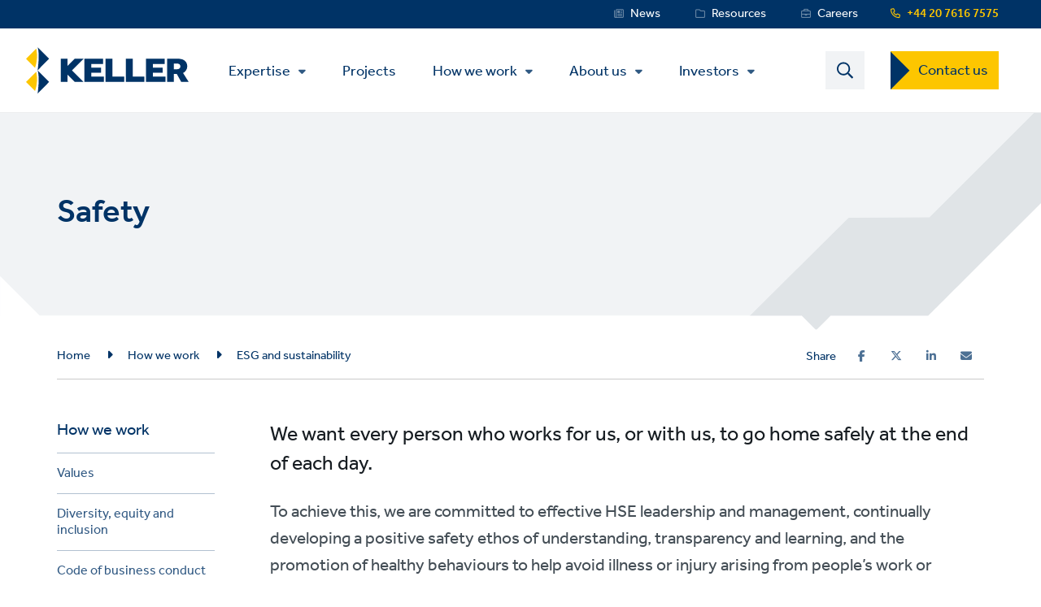

--- FILE ---
content_type: text/html; charset=UTF-8
request_url: https://www.keller.com/how-we-work/esg-and-sustainability/safety
body_size: 36206
content:
<!DOCTYPE html>
<html lang="en" dir="ltr" prefix="content: http://purl.org/rss/1.0/modules/content/  dc: http://purl.org/dc/terms/  foaf: http://xmlns.com/foaf/0.1/  og: http://ogp.me/ns#  rdfs: http://www.w3.org/2000/01/rdf-schema#  schema: http://schema.org/  sioc: http://rdfs.org/sioc/ns#  sioct: http://rdfs.org/sioc/types#  skos: http://www.w3.org/2004/02/skos/core#  xsd: http://www.w3.org/2001/XMLSchema# ">
  <head>
    <meta charset="utf-8" />
<script type="text/javascript">(window.NREUM||(NREUM={})).init={privacy:{cookies_enabled:false},ajax:{deny_list:[]},feature_flags:["soft_nav"],performance:{capture_marks:false,capture_detail:false,capture_measures:true}};(window.NREUM||(NREUM={})).loader_config={xpid:"VQ8OVlNQCBABVFNTDgUGX1QA",licenseKey:"fd0d96d2d1",applicationID:"1021941901",browserID:"1021944772"};;/*! For license information please see nr-loader-spa-1.308.0.min.js.LICENSE.txt */
(()=>{var e,t,r={384:(e,t,r)=>{"use strict";r.d(t,{NT:()=>a,US:()=>u,Zm:()=>o,bQ:()=>d,dV:()=>c,pV:()=>l});var n=r(6154),i=r(1863),s=r(1910);const a={beacon:"bam.nr-data.net",errorBeacon:"bam.nr-data.net"};function o(){return n.gm.NREUM||(n.gm.NREUM={}),void 0===n.gm.newrelic&&(n.gm.newrelic=n.gm.NREUM),n.gm.NREUM}function c(){let e=o();return e.o||(e.o={ST:n.gm.setTimeout,SI:n.gm.setImmediate||n.gm.setInterval,CT:n.gm.clearTimeout,XHR:n.gm.XMLHttpRequest,REQ:n.gm.Request,EV:n.gm.Event,PR:n.gm.Promise,MO:n.gm.MutationObserver,FETCH:n.gm.fetch,WS:n.gm.WebSocket},(0,s.i)(...Object.values(e.o))),e}function d(e,t){let r=o();r.initializedAgents??={},t.initializedAt={ms:(0,i.t)(),date:new Date},r.initializedAgents[e]=t}function u(e,t){o()[e]=t}function l(){return function(){let e=o();const t=e.info||{};e.info={beacon:a.beacon,errorBeacon:a.errorBeacon,...t}}(),function(){let e=o();const t=e.init||{};e.init={...t}}(),c(),function(){let e=o();const t=e.loader_config||{};e.loader_config={...t}}(),o()}},782:(e,t,r)=>{"use strict";r.d(t,{T:()=>n});const n=r(860).K7.pageViewTiming},860:(e,t,r)=>{"use strict";r.d(t,{$J:()=>u,K7:()=>c,P3:()=>d,XX:()=>i,Yy:()=>o,df:()=>s,qY:()=>n,v4:()=>a});const n="events",i="jserrors",s="browser/blobs",a="rum",o="browser/logs",c={ajax:"ajax",genericEvents:"generic_events",jserrors:i,logging:"logging",metrics:"metrics",pageAction:"page_action",pageViewEvent:"page_view_event",pageViewTiming:"page_view_timing",sessionReplay:"session_replay",sessionTrace:"session_trace",softNav:"soft_navigations",spa:"spa"},d={[c.pageViewEvent]:1,[c.pageViewTiming]:2,[c.metrics]:3,[c.jserrors]:4,[c.spa]:5,[c.ajax]:6,[c.sessionTrace]:7,[c.softNav]:8,[c.sessionReplay]:9,[c.logging]:10,[c.genericEvents]:11},u={[c.pageViewEvent]:a,[c.pageViewTiming]:n,[c.ajax]:n,[c.spa]:n,[c.softNav]:n,[c.metrics]:i,[c.jserrors]:i,[c.sessionTrace]:s,[c.sessionReplay]:s,[c.logging]:o,[c.genericEvents]:"ins"}},944:(e,t,r)=>{"use strict";r.d(t,{R:()=>i});var n=r(3241);function i(e,t){"function"==typeof console.debug&&(console.debug("New Relic Warning: https://github.com/newrelic/newrelic-browser-agent/blob/main/docs/warning-codes.md#".concat(e),t),(0,n.W)({agentIdentifier:null,drained:null,type:"data",name:"warn",feature:"warn",data:{code:e,secondary:t}}))}},993:(e,t,r)=>{"use strict";r.d(t,{A$:()=>s,ET:()=>a,TZ:()=>o,p_:()=>i});var n=r(860);const i={ERROR:"ERROR",WARN:"WARN",INFO:"INFO",DEBUG:"DEBUG",TRACE:"TRACE"},s={OFF:0,ERROR:1,WARN:2,INFO:3,DEBUG:4,TRACE:5},a="log",o=n.K7.logging},1541:(e,t,r)=>{"use strict";r.d(t,{U:()=>i,f:()=>n});const n={MFE:"MFE",BA:"BA"};function i(e,t){if(2!==t?.harvestEndpointVersion)return{};const r=t.agentRef.runtime.appMetadata.agents[0].entityGuid;return e?{"source.id":e.id,"source.name":e.name,"source.type":e.type,"parent.id":e.parent?.id||r,"parent.type":e.parent?.type||n.BA}:{"entity.guid":r,appId:t.agentRef.info.applicationID}}},1687:(e,t,r)=>{"use strict";r.d(t,{Ak:()=>d,Ze:()=>h,x3:()=>u});var n=r(3241),i=r(7836),s=r(3606),a=r(860),o=r(2646);const c={};function d(e,t){const r={staged:!1,priority:a.P3[t]||0};l(e),c[e].get(t)||c[e].set(t,r)}function u(e,t){e&&c[e]&&(c[e].get(t)&&c[e].delete(t),p(e,t,!1),c[e].size&&f(e))}function l(e){if(!e)throw new Error("agentIdentifier required");c[e]||(c[e]=new Map)}function h(e="",t="feature",r=!1){if(l(e),!e||!c[e].get(t)||r)return p(e,t);c[e].get(t).staged=!0,f(e)}function f(e){const t=Array.from(c[e]);t.every(([e,t])=>t.staged)&&(t.sort((e,t)=>e[1].priority-t[1].priority),t.forEach(([t])=>{c[e].delete(t),p(e,t)}))}function p(e,t,r=!0){const a=e?i.ee.get(e):i.ee,c=s.i.handlers;if(!a.aborted&&a.backlog&&c){if((0,n.W)({agentIdentifier:e,type:"lifecycle",name:"drain",feature:t}),r){const e=a.backlog[t],r=c[t];if(r){for(let t=0;e&&t<e.length;++t)g(e[t],r);Object.entries(r).forEach(([e,t])=>{Object.values(t||{}).forEach(t=>{t[0]?.on&&t[0]?.context()instanceof o.y&&t[0].on(e,t[1])})})}}a.isolatedBacklog||delete c[t],a.backlog[t]=null,a.emit("drain-"+t,[])}}function g(e,t){var r=e[1];Object.values(t[r]||{}).forEach(t=>{var r=e[0];if(t[0]===r){var n=t[1],i=e[3],s=e[2];n.apply(i,s)}})}},1738:(e,t,r)=>{"use strict";r.d(t,{U:()=>f,Y:()=>h});var n=r(3241),i=r(9908),s=r(1863),a=r(944),o=r(5701),c=r(3969),d=r(8362),u=r(860),l=r(4261);function h(e,t,r,s){const h=s||r;!h||h[e]&&h[e]!==d.d.prototype[e]||(h[e]=function(){(0,i.p)(c.xV,["API/"+e+"/called"],void 0,u.K7.metrics,r.ee),(0,n.W)({agentIdentifier:r.agentIdentifier,drained:!!o.B?.[r.agentIdentifier],type:"data",name:"api",feature:l.Pl+e,data:{}});try{return t.apply(this,arguments)}catch(e){(0,a.R)(23,e)}})}function f(e,t,r,n,a){const o=e.info;null===r?delete o.jsAttributes[t]:o.jsAttributes[t]=r,(a||null===r)&&(0,i.p)(l.Pl+n,[(0,s.t)(),t,r],void 0,"session",e.ee)}},1741:(e,t,r)=>{"use strict";r.d(t,{W:()=>s});var n=r(944),i=r(4261);class s{#e(e,...t){if(this[e]!==s.prototype[e])return this[e](...t);(0,n.R)(35,e)}addPageAction(e,t){return this.#e(i.hG,e,t)}register(e){return this.#e(i.eY,e)}recordCustomEvent(e,t){return this.#e(i.fF,e,t)}setPageViewName(e,t){return this.#e(i.Fw,e,t)}setCustomAttribute(e,t,r){return this.#e(i.cD,e,t,r)}noticeError(e,t){return this.#e(i.o5,e,t)}setUserId(e,t=!1){return this.#e(i.Dl,e,t)}setApplicationVersion(e){return this.#e(i.nb,e)}setErrorHandler(e){return this.#e(i.bt,e)}addRelease(e,t){return this.#e(i.k6,e,t)}log(e,t){return this.#e(i.$9,e,t)}start(){return this.#e(i.d3)}finished(e){return this.#e(i.BL,e)}recordReplay(){return this.#e(i.CH)}pauseReplay(){return this.#e(i.Tb)}addToTrace(e){return this.#e(i.U2,e)}setCurrentRouteName(e){return this.#e(i.PA,e)}interaction(e){return this.#e(i.dT,e)}wrapLogger(e,t,r){return this.#e(i.Wb,e,t,r)}measure(e,t){return this.#e(i.V1,e,t)}consent(e){return this.#e(i.Pv,e)}}},1863:(e,t,r)=>{"use strict";function n(){return Math.floor(performance.now())}r.d(t,{t:()=>n})},1910:(e,t,r)=>{"use strict";r.d(t,{i:()=>s});var n=r(944);const i=new Map;function s(...e){return e.every(e=>{if(i.has(e))return i.get(e);const t="function"==typeof e?e.toString():"",r=t.includes("[native code]"),s=t.includes("nrWrapper");return r||s||(0,n.R)(64,e?.name||t),i.set(e,r),r})}},2555:(e,t,r)=>{"use strict";r.d(t,{D:()=>o,f:()=>a});var n=r(384),i=r(8122);const s={beacon:n.NT.beacon,errorBeacon:n.NT.errorBeacon,licenseKey:void 0,applicationID:void 0,sa:void 0,queueTime:void 0,applicationTime:void 0,ttGuid:void 0,user:void 0,account:void 0,product:void 0,extra:void 0,jsAttributes:{},userAttributes:void 0,atts:void 0,transactionName:void 0,tNamePlain:void 0};function a(e){try{return!!e.licenseKey&&!!e.errorBeacon&&!!e.applicationID}catch(e){return!1}}const o=e=>(0,i.a)(e,s)},2614:(e,t,r)=>{"use strict";r.d(t,{BB:()=>a,H3:()=>n,g:()=>d,iL:()=>c,tS:()=>o,uh:()=>i,wk:()=>s});const n="NRBA",i="SESSION",s=144e5,a=18e5,o={STARTED:"session-started",PAUSE:"session-pause",RESET:"session-reset",RESUME:"session-resume",UPDATE:"session-update"},c={SAME_TAB:"same-tab",CROSS_TAB:"cross-tab"},d={OFF:0,FULL:1,ERROR:2}},2646:(e,t,r)=>{"use strict";r.d(t,{y:()=>n});class n{constructor(e){this.contextId=e}}},2843:(e,t,r)=>{"use strict";r.d(t,{G:()=>s,u:()=>i});var n=r(3878);function i(e,t=!1,r,i){(0,n.DD)("visibilitychange",function(){if(t)return void("hidden"===document.visibilityState&&e());e(document.visibilityState)},r,i)}function s(e,t,r){(0,n.sp)("pagehide",e,t,r)}},3241:(e,t,r)=>{"use strict";r.d(t,{W:()=>s});var n=r(6154);const i="newrelic";function s(e={}){try{n.gm.dispatchEvent(new CustomEvent(i,{detail:e}))}catch(e){}}},3304:(e,t,r)=>{"use strict";r.d(t,{A:()=>s});var n=r(7836);const i=()=>{const e=new WeakSet;return(t,r)=>{if("object"==typeof r&&null!==r){if(e.has(r))return;e.add(r)}return r}};function s(e){try{return JSON.stringify(e,i())??""}catch(e){try{n.ee.emit("internal-error",[e])}catch(e){}return""}}},3333:(e,t,r)=>{"use strict";r.d(t,{$v:()=>u,TZ:()=>n,Xh:()=>c,Zp:()=>i,kd:()=>d,mq:()=>o,nf:()=>a,qN:()=>s});const n=r(860).K7.genericEvents,i=["auxclick","click","copy","keydown","paste","scrollend"],s=["focus","blur"],a=4,o=1e3,c=2e3,d=["PageAction","UserAction","BrowserPerformance"],u={RESOURCES:"experimental.resources",REGISTER:"register"}},3434:(e,t,r)=>{"use strict";r.d(t,{Jt:()=>s,YM:()=>d});var n=r(7836),i=r(5607);const s="nr@original:".concat(i.W),a=50;var o=Object.prototype.hasOwnProperty,c=!1;function d(e,t){return e||(e=n.ee),r.inPlace=function(e,t,n,i,s){n||(n="");const a="-"===n.charAt(0);for(let o=0;o<t.length;o++){const c=t[o],d=e[c];l(d)||(e[c]=r(d,a?c+n:n,i,c,s))}},r.flag=s,r;function r(t,r,n,c,d){return l(t)?t:(r||(r=""),nrWrapper[s]=t,function(e,t,r){if(Object.defineProperty&&Object.keys)try{return Object.keys(e).forEach(function(r){Object.defineProperty(t,r,{get:function(){return e[r]},set:function(t){return e[r]=t,t}})}),t}catch(e){u([e],r)}for(var n in e)o.call(e,n)&&(t[n]=e[n])}(t,nrWrapper,e),nrWrapper);function nrWrapper(){var s,o,l,h;let f;try{o=this,s=[...arguments],l="function"==typeof n?n(s,o):n||{}}catch(t){u([t,"",[s,o,c],l],e)}i(r+"start",[s,o,c],l,d);const p=performance.now();let g;try{return h=t.apply(o,s),g=performance.now(),h}catch(e){throw g=performance.now(),i(r+"err",[s,o,e],l,d),f=e,f}finally{const e=g-p,t={start:p,end:g,duration:e,isLongTask:e>=a,methodName:c,thrownError:f};t.isLongTask&&i("long-task",[t,o],l,d),i(r+"end",[s,o,h],l,d)}}}function i(r,n,i,s){if(!c||t){var a=c;c=!0;try{e.emit(r,n,i,t,s)}catch(t){u([t,r,n,i],e)}c=a}}}function u(e,t){t||(t=n.ee);try{t.emit("internal-error",e)}catch(e){}}function l(e){return!(e&&"function"==typeof e&&e.apply&&!e[s])}},3606:(e,t,r)=>{"use strict";r.d(t,{i:()=>s});var n=r(9908);s.on=a;var i=s.handlers={};function s(e,t,r,s){a(s||n.d,i,e,t,r)}function a(e,t,r,i,s){s||(s="feature"),e||(e=n.d);var a=t[s]=t[s]||{};(a[r]=a[r]||[]).push([e,i])}},3738:(e,t,r)=>{"use strict";r.d(t,{He:()=>i,Kp:()=>o,Lc:()=>d,Rz:()=>u,TZ:()=>n,bD:()=>s,d3:()=>a,jx:()=>l,sl:()=>h,uP:()=>c});const n=r(860).K7.sessionTrace,i="bstResource",s="resource",a="-start",o="-end",c="fn"+a,d="fn"+o,u="pushState",l=1e3,h=3e4},3785:(e,t,r)=>{"use strict";r.d(t,{R:()=>c,b:()=>d});var n=r(9908),i=r(1863),s=r(860),a=r(3969),o=r(993);function c(e,t,r={},c=o.p_.INFO,d=!0,u,l=(0,i.t)()){(0,n.p)(a.xV,["API/logging/".concat(c.toLowerCase(),"/called")],void 0,s.K7.metrics,e),(0,n.p)(o.ET,[l,t,r,c,d,u],void 0,s.K7.logging,e)}function d(e){return"string"==typeof e&&Object.values(o.p_).some(t=>t===e.toUpperCase().trim())}},3878:(e,t,r)=>{"use strict";function n(e,t){return{capture:e,passive:!1,signal:t}}function i(e,t,r=!1,i){window.addEventListener(e,t,n(r,i))}function s(e,t,r=!1,i){document.addEventListener(e,t,n(r,i))}r.d(t,{DD:()=>s,jT:()=>n,sp:()=>i})},3962:(e,t,r)=>{"use strict";r.d(t,{AM:()=>a,O2:()=>l,OV:()=>s,Qu:()=>h,TZ:()=>c,ih:()=>f,pP:()=>o,t1:()=>u,tC:()=>i,wD:()=>d});var n=r(860);const i=["click","keydown","submit"],s="popstate",a="api",o="initialPageLoad",c=n.K7.softNav,d=5e3,u=500,l={INITIAL_PAGE_LOAD:"",ROUTE_CHANGE:1,UNSPECIFIED:2},h={INTERACTION:1,AJAX:2,CUSTOM_END:3,CUSTOM_TRACER:4},f={IP:"in progress",PF:"pending finish",FIN:"finished",CAN:"cancelled"}},3969:(e,t,r)=>{"use strict";r.d(t,{TZ:()=>n,XG:()=>o,rs:()=>i,xV:()=>a,z_:()=>s});const n=r(860).K7.metrics,i="sm",s="cm",a="storeSupportabilityMetrics",o="storeEventMetrics"},4234:(e,t,r)=>{"use strict";r.d(t,{W:()=>s});var n=r(7836),i=r(1687);class s{constructor(e,t){this.agentIdentifier=e,this.ee=n.ee.get(e),this.featureName=t,this.blocked=!1}deregisterDrain(){(0,i.x3)(this.agentIdentifier,this.featureName)}}},4261:(e,t,r)=>{"use strict";r.d(t,{$9:()=>u,BL:()=>c,CH:()=>p,Dl:()=>R,Fw:()=>w,PA:()=>v,Pl:()=>n,Pv:()=>A,Tb:()=>h,U2:()=>a,V1:()=>E,Wb:()=>T,bt:()=>y,cD:()=>b,d3:()=>x,dT:()=>d,eY:()=>g,fF:()=>f,hG:()=>s,hw:()=>i,k6:()=>o,nb:()=>m,o5:()=>l});const n="api-",i=n+"ixn-",s="addPageAction",a="addToTrace",o="addRelease",c="finished",d="interaction",u="log",l="noticeError",h="pauseReplay",f="recordCustomEvent",p="recordReplay",g="register",m="setApplicationVersion",v="setCurrentRouteName",b="setCustomAttribute",y="setErrorHandler",w="setPageViewName",R="setUserId",x="start",T="wrapLogger",E="measure",A="consent"},5205:(e,t,r)=>{"use strict";r.d(t,{j:()=>S});var n=r(384),i=r(1741);var s=r(2555),a=r(3333);const o=e=>{if(!e||"string"!=typeof e)return!1;try{document.createDocumentFragment().querySelector(e)}catch{return!1}return!0};var c=r(2614),d=r(944),u=r(8122);const l="[data-nr-mask]",h=e=>(0,u.a)(e,(()=>{const e={feature_flags:[],experimental:{allow_registered_children:!1,resources:!1},mask_selector:"*",block_selector:"[data-nr-block]",mask_input_options:{color:!1,date:!1,"datetime-local":!1,email:!1,month:!1,number:!1,range:!1,search:!1,tel:!1,text:!1,time:!1,url:!1,week:!1,textarea:!1,select:!1,password:!0}};return{ajax:{deny_list:void 0,block_internal:!0,enabled:!0,autoStart:!0},api:{get allow_registered_children(){return e.feature_flags.includes(a.$v.REGISTER)||e.experimental.allow_registered_children},set allow_registered_children(t){e.experimental.allow_registered_children=t},duplicate_registered_data:!1},browser_consent_mode:{enabled:!1},distributed_tracing:{enabled:void 0,exclude_newrelic_header:void 0,cors_use_newrelic_header:void 0,cors_use_tracecontext_headers:void 0,allowed_origins:void 0},get feature_flags(){return e.feature_flags},set feature_flags(t){e.feature_flags=t},generic_events:{enabled:!0,autoStart:!0},harvest:{interval:30},jserrors:{enabled:!0,autoStart:!0},logging:{enabled:!0,autoStart:!0},metrics:{enabled:!0,autoStart:!0},obfuscate:void 0,page_action:{enabled:!0},page_view_event:{enabled:!0,autoStart:!0},page_view_timing:{enabled:!0,autoStart:!0},performance:{capture_marks:!1,capture_measures:!1,capture_detail:!0,resources:{get enabled(){return e.feature_flags.includes(a.$v.RESOURCES)||e.experimental.resources},set enabled(t){e.experimental.resources=t},asset_types:[],first_party_domains:[],ignore_newrelic:!0}},privacy:{cookies_enabled:!0},proxy:{assets:void 0,beacon:void 0},session:{expiresMs:c.wk,inactiveMs:c.BB},session_replay:{autoStart:!0,enabled:!1,preload:!1,sampling_rate:10,error_sampling_rate:100,collect_fonts:!1,inline_images:!1,fix_stylesheets:!0,mask_all_inputs:!0,get mask_text_selector(){return e.mask_selector},set mask_text_selector(t){o(t)?e.mask_selector="".concat(t,",").concat(l):""===t||null===t?e.mask_selector=l:(0,d.R)(5,t)},get block_class(){return"nr-block"},get ignore_class(){return"nr-ignore"},get mask_text_class(){return"nr-mask"},get block_selector(){return e.block_selector},set block_selector(t){o(t)?e.block_selector+=",".concat(t):""!==t&&(0,d.R)(6,t)},get mask_input_options(){return e.mask_input_options},set mask_input_options(t){t&&"object"==typeof t?e.mask_input_options={...t,password:!0}:(0,d.R)(7,t)}},session_trace:{enabled:!0,autoStart:!0},soft_navigations:{enabled:!0,autoStart:!0},spa:{enabled:!0,autoStart:!0},ssl:void 0,user_actions:{enabled:!0,elementAttributes:["id","className","tagName","type"]}}})());var f=r(6154),p=r(9324);let g=0;const m={buildEnv:p.F3,distMethod:p.Xs,version:p.xv,originTime:f.WN},v={consented:!1},b={appMetadata:{},get consented(){return this.session?.state?.consent||v.consented},set consented(e){v.consented=e},customTransaction:void 0,denyList:void 0,disabled:!1,harvester:void 0,isolatedBacklog:!1,isRecording:!1,loaderType:void 0,maxBytes:3e4,obfuscator:void 0,onerror:void 0,ptid:void 0,releaseIds:{},session:void 0,timeKeeper:void 0,registeredEntities:[],jsAttributesMetadata:{bytes:0},get harvestCount(){return++g}},y=e=>{const t=(0,u.a)(e,b),r=Object.keys(m).reduce((e,t)=>(e[t]={value:m[t],writable:!1,configurable:!0,enumerable:!0},e),{});return Object.defineProperties(t,r)};var w=r(5701);const R=e=>{const t=e.startsWith("http");e+="/",r.p=t?e:"https://"+e};var x=r(7836),T=r(3241);const E={accountID:void 0,trustKey:void 0,agentID:void 0,licenseKey:void 0,applicationID:void 0,xpid:void 0},A=e=>(0,u.a)(e,E),_=new Set;function S(e,t={},r,a){let{init:o,info:c,loader_config:d,runtime:u={},exposed:l=!0}=t;if(!c){const e=(0,n.pV)();o=e.init,c=e.info,d=e.loader_config}e.init=h(o||{}),e.loader_config=A(d||{}),c.jsAttributes??={},f.bv&&(c.jsAttributes.isWorker=!0),e.info=(0,s.D)(c);const p=e.init,g=[c.beacon,c.errorBeacon];_.has(e.agentIdentifier)||(p.proxy.assets&&(R(p.proxy.assets),g.push(p.proxy.assets)),p.proxy.beacon&&g.push(p.proxy.beacon),e.beacons=[...g],function(e){const t=(0,n.pV)();Object.getOwnPropertyNames(i.W.prototype).forEach(r=>{const n=i.W.prototype[r];if("function"!=typeof n||"constructor"===n)return;let s=t[r];e[r]&&!1!==e.exposed&&"micro-agent"!==e.runtime?.loaderType&&(t[r]=(...t)=>{const n=e[r](...t);return s?s(...t):n})})}(e),(0,n.US)("activatedFeatures",w.B)),u.denyList=[...p.ajax.deny_list||[],...p.ajax.block_internal?g:[]],u.ptid=e.agentIdentifier,u.loaderType=r,e.runtime=y(u),_.has(e.agentIdentifier)||(e.ee=x.ee.get(e.agentIdentifier),e.exposed=l,(0,T.W)({agentIdentifier:e.agentIdentifier,drained:!!w.B?.[e.agentIdentifier],type:"lifecycle",name:"initialize",feature:void 0,data:e.config})),_.add(e.agentIdentifier)}},5270:(e,t,r)=>{"use strict";r.d(t,{Aw:()=>a,SR:()=>s,rF:()=>o});var n=r(384),i=r(7767);function s(e){return!!(0,n.dV)().o.MO&&(0,i.V)(e)&&!0===e?.session_trace.enabled}function a(e){return!0===e?.session_replay.preload&&s(e)}function o(e,t){try{if("string"==typeof t?.type){if("password"===t.type.toLowerCase())return"*".repeat(e?.length||0);if(void 0!==t?.dataset?.nrUnmask||t?.classList?.contains("nr-unmask"))return e}}catch(e){}return"string"==typeof e?e.replace(/[\S]/g,"*"):"*".repeat(e?.length||0)}},5289:(e,t,r)=>{"use strict";r.d(t,{GG:()=>a,Qr:()=>c,sB:()=>o});var n=r(3878),i=r(6389);function s(){return"undefined"==typeof document||"complete"===document.readyState}function a(e,t){if(s())return e();const r=(0,i.J)(e),a=setInterval(()=>{s()&&(clearInterval(a),r())},500);(0,n.sp)("load",r,t)}function o(e){if(s())return e();(0,n.DD)("DOMContentLoaded",e)}function c(e){if(s())return e();(0,n.sp)("popstate",e)}},5607:(e,t,r)=>{"use strict";r.d(t,{W:()=>n});const n=(0,r(9566).bz)()},5701:(e,t,r)=>{"use strict";r.d(t,{B:()=>s,t:()=>a});var n=r(3241);const i=new Set,s={};function a(e,t){const r=t.agentIdentifier;s[r]??={},e&&"object"==typeof e&&(i.has(r)||(t.ee.emit("rumresp",[e]),s[r]=e,i.add(r),(0,n.W)({agentIdentifier:r,loaded:!0,drained:!0,type:"lifecycle",name:"load",feature:void 0,data:e})))}},6154:(e,t,r)=>{"use strict";r.d(t,{OF:()=>d,RI:()=>i,WN:()=>h,bv:()=>s,eN:()=>f,gm:()=>a,lR:()=>l,m:()=>c,mw:()=>o,sb:()=>u});var n=r(1863);const i="undefined"!=typeof window&&!!window.document,s="undefined"!=typeof WorkerGlobalScope&&("undefined"!=typeof self&&self instanceof WorkerGlobalScope&&self.navigator instanceof WorkerNavigator||"undefined"!=typeof globalThis&&globalThis instanceof WorkerGlobalScope&&globalThis.navigator instanceof WorkerNavigator),a=i?window:"undefined"!=typeof WorkerGlobalScope&&("undefined"!=typeof self&&self instanceof WorkerGlobalScope&&self||"undefined"!=typeof globalThis&&globalThis instanceof WorkerGlobalScope&&globalThis),o=Boolean("hidden"===a?.document?.visibilityState),c=""+a?.location,d=/iPad|iPhone|iPod/.test(a.navigator?.userAgent),u=d&&"undefined"==typeof SharedWorker,l=(()=>{const e=a.navigator?.userAgent?.match(/Firefox[/\s](\d+\.\d+)/);return Array.isArray(e)&&e.length>=2?+e[1]:0})(),h=Date.now()-(0,n.t)(),f=()=>"undefined"!=typeof PerformanceNavigationTiming&&a?.performance?.getEntriesByType("navigation")?.[0]?.responseStart},6344:(e,t,r)=>{"use strict";r.d(t,{BB:()=>u,Qb:()=>l,TZ:()=>i,Ug:()=>a,Vh:()=>s,_s:()=>o,bc:()=>d,yP:()=>c});var n=r(2614);const i=r(860).K7.sessionReplay,s="errorDuringReplay",a=.12,o={DomContentLoaded:0,Load:1,FullSnapshot:2,IncrementalSnapshot:3,Meta:4,Custom:5},c={[n.g.ERROR]:15e3,[n.g.FULL]:3e5,[n.g.OFF]:0},d={RESET:{message:"Session was reset",sm:"Reset"},IMPORT:{message:"Recorder failed to import",sm:"Import"},TOO_MANY:{message:"429: Too Many Requests",sm:"Too-Many"},TOO_BIG:{message:"Payload was too large",sm:"Too-Big"},CROSS_TAB:{message:"Session Entity was set to OFF on another tab",sm:"Cross-Tab"},ENTITLEMENTS:{message:"Session Replay is not allowed and will not be started",sm:"Entitlement"}},u=5e3,l={API:"api",RESUME:"resume",SWITCH_TO_FULL:"switchToFull",INITIALIZE:"initialize",PRELOAD:"preload"}},6389:(e,t,r)=>{"use strict";function n(e,t=500,r={}){const n=r?.leading||!1;let i;return(...r)=>{n&&void 0===i&&(e.apply(this,r),i=setTimeout(()=>{i=clearTimeout(i)},t)),n||(clearTimeout(i),i=setTimeout(()=>{e.apply(this,r)},t))}}function i(e){let t=!1;return(...r)=>{t||(t=!0,e.apply(this,r))}}r.d(t,{J:()=>i,s:()=>n})},6630:(e,t,r)=>{"use strict";r.d(t,{T:()=>n});const n=r(860).K7.pageViewEvent},6774:(e,t,r)=>{"use strict";r.d(t,{T:()=>n});const n=r(860).K7.jserrors},7295:(e,t,r)=>{"use strict";r.d(t,{Xv:()=>a,gX:()=>i,iW:()=>s});var n=[];function i(e){if(!e||s(e))return!1;if(0===n.length)return!0;if("*"===n[0].hostname)return!1;for(var t=0;t<n.length;t++){var r=n[t];if(r.hostname.test(e.hostname)&&r.pathname.test(e.pathname))return!1}return!0}function s(e){return void 0===e.hostname}function a(e){if(n=[],e&&e.length)for(var t=0;t<e.length;t++){let r=e[t];if(!r)continue;if("*"===r)return void(n=[{hostname:"*"}]);0===r.indexOf("http://")?r=r.substring(7):0===r.indexOf("https://")&&(r=r.substring(8));const i=r.indexOf("/");let s,a;i>0?(s=r.substring(0,i),a=r.substring(i)):(s=r,a="*");let[c]=s.split(":");n.push({hostname:o(c),pathname:o(a,!0)})}}function o(e,t=!1){const r=e.replace(/[.+?^${}()|[\]\\]/g,e=>"\\"+e).replace(/\*/g,".*?");return new RegExp((t?"^":"")+r+"$")}},7485:(e,t,r)=>{"use strict";r.d(t,{D:()=>i});var n=r(6154);function i(e){if(0===(e||"").indexOf("data:"))return{protocol:"data"};try{const t=new URL(e,location.href),r={port:t.port,hostname:t.hostname,pathname:t.pathname,search:t.search,protocol:t.protocol.slice(0,t.protocol.indexOf(":")),sameOrigin:t.protocol===n.gm?.location?.protocol&&t.host===n.gm?.location?.host};return r.port&&""!==r.port||("http:"===t.protocol&&(r.port="80"),"https:"===t.protocol&&(r.port="443")),r.pathname&&""!==r.pathname?r.pathname.startsWith("/")||(r.pathname="/".concat(r.pathname)):r.pathname="/",r}catch(e){return{}}}},7699:(e,t,r)=>{"use strict";r.d(t,{It:()=>s,KC:()=>o,No:()=>i,qh:()=>a});var n=r(860);const i=16e3,s=1e6,a="SESSION_ERROR",o={[n.K7.logging]:!0,[n.K7.genericEvents]:!1,[n.K7.jserrors]:!1,[n.K7.ajax]:!1}},7767:(e,t,r)=>{"use strict";r.d(t,{V:()=>i});var n=r(6154);const i=e=>n.RI&&!0===e?.privacy.cookies_enabled},7836:(e,t,r)=>{"use strict";r.d(t,{P:()=>o,ee:()=>c});var n=r(384),i=r(8990),s=r(2646),a=r(5607);const o="nr@context:".concat(a.W),c=function e(t,r){var n={},a={},u={},l=!1;try{l=16===r.length&&d.initializedAgents?.[r]?.runtime.isolatedBacklog}catch(e){}var h={on:p,addEventListener:p,removeEventListener:function(e,t){var r=n[e];if(!r)return;for(var i=0;i<r.length;i++)r[i]===t&&r.splice(i,1)},emit:function(e,r,n,i,s){!1!==s&&(s=!0);if(c.aborted&&!i)return;t&&s&&t.emit(e,r,n);var o=f(n);g(e).forEach(e=>{e.apply(o,r)});var d=v()[a[e]];d&&d.push([h,e,r,o]);return o},get:m,listeners:g,context:f,buffer:function(e,t){const r=v();if(t=t||"feature",h.aborted)return;Object.entries(e||{}).forEach(([e,n])=>{a[n]=t,t in r||(r[t]=[])})},abort:function(){h._aborted=!0,Object.keys(h.backlog).forEach(e=>{delete h.backlog[e]})},isBuffering:function(e){return!!v()[a[e]]},debugId:r,backlog:l?{}:t&&"object"==typeof t.backlog?t.backlog:{},isolatedBacklog:l};return Object.defineProperty(h,"aborted",{get:()=>{let e=h._aborted||!1;return e||(t&&(e=t.aborted),e)}}),h;function f(e){return e&&e instanceof s.y?e:e?(0,i.I)(e,o,()=>new s.y(o)):new s.y(o)}function p(e,t){n[e]=g(e).concat(t)}function g(e){return n[e]||[]}function m(t){return u[t]=u[t]||e(h,t)}function v(){return h.backlog}}(void 0,"globalEE"),d=(0,n.Zm)();d.ee||(d.ee=c)},8122:(e,t,r)=>{"use strict";r.d(t,{a:()=>i});var n=r(944);function i(e,t){try{if(!e||"object"!=typeof e)return(0,n.R)(3);if(!t||"object"!=typeof t)return(0,n.R)(4);const r=Object.create(Object.getPrototypeOf(t),Object.getOwnPropertyDescriptors(t)),s=0===Object.keys(r).length?e:r;for(let a in s)if(void 0!==e[a])try{if(null===e[a]){r[a]=null;continue}Array.isArray(e[a])&&Array.isArray(t[a])?r[a]=Array.from(new Set([...e[a],...t[a]])):"object"==typeof e[a]&&"object"==typeof t[a]?r[a]=i(e[a],t[a]):r[a]=e[a]}catch(e){r[a]||(0,n.R)(1,e)}return r}catch(e){(0,n.R)(2,e)}}},8139:(e,t,r)=>{"use strict";r.d(t,{u:()=>h});var n=r(7836),i=r(3434),s=r(8990),a=r(6154);const o={},c=a.gm.XMLHttpRequest,d="addEventListener",u="removeEventListener",l="nr@wrapped:".concat(n.P);function h(e){var t=function(e){return(e||n.ee).get("events")}(e);if(o[t.debugId]++)return t;o[t.debugId]=1;var r=(0,i.YM)(t,!0);function h(e){r.inPlace(e,[d,u],"-",p)}function p(e,t){return e[1]}return"getPrototypeOf"in Object&&(a.RI&&f(document,h),c&&f(c.prototype,h),f(a.gm,h)),t.on(d+"-start",function(e,t){var n=e[1];if(null!==n&&("function"==typeof n||"object"==typeof n)&&"newrelic"!==e[0]){var i=(0,s.I)(n,l,function(){var e={object:function(){if("function"!=typeof n.handleEvent)return;return n.handleEvent.apply(n,arguments)},function:n}[typeof n];return e?r(e,"fn-",null,e.name||"anonymous"):n});this.wrapped=e[1]=i}}),t.on(u+"-start",function(e){e[1]=this.wrapped||e[1]}),t}function f(e,t,...r){let n=e;for(;"object"==typeof n&&!Object.prototype.hasOwnProperty.call(n,d);)n=Object.getPrototypeOf(n);n&&t(n,...r)}},8362:(e,t,r)=>{"use strict";r.d(t,{d:()=>s});var n=r(9566),i=r(1741);class s extends i.W{agentIdentifier=(0,n.LA)(16)}},8374:(e,t,r)=>{r.nc=(()=>{try{return document?.currentScript?.nonce}catch(e){}return""})()},8990:(e,t,r)=>{"use strict";r.d(t,{I:()=>i});var n=Object.prototype.hasOwnProperty;function i(e,t,r){if(n.call(e,t))return e[t];var i=r();if(Object.defineProperty&&Object.keys)try{return Object.defineProperty(e,t,{value:i,writable:!0,enumerable:!1}),i}catch(e){}return e[t]=i,i}},9119:(e,t,r)=>{"use strict";r.d(t,{L:()=>s});var n=/([^?#]*)[^#]*(#[^?]*|$).*/,i=/([^?#]*)().*/;function s(e,t){return e?e.replace(t?n:i,"$1$2"):e}},9300:(e,t,r)=>{"use strict";r.d(t,{T:()=>n});const n=r(860).K7.ajax},9324:(e,t,r)=>{"use strict";r.d(t,{AJ:()=>a,F3:()=>i,Xs:()=>s,Yq:()=>o,xv:()=>n});const n="1.308.0",i="PROD",s="CDN",a="@newrelic/rrweb",o="1.0.1"},9566:(e,t,r)=>{"use strict";r.d(t,{LA:()=>o,ZF:()=>c,bz:()=>a,el:()=>d});var n=r(6154);const i="xxxxxxxx-xxxx-4xxx-yxxx-xxxxxxxxxxxx";function s(e,t){return e?15&e[t]:16*Math.random()|0}function a(){const e=n.gm?.crypto||n.gm?.msCrypto;let t,r=0;return e&&e.getRandomValues&&(t=e.getRandomValues(new Uint8Array(30))),i.split("").map(e=>"x"===e?s(t,r++).toString(16):"y"===e?(3&s()|8).toString(16):e).join("")}function o(e){const t=n.gm?.crypto||n.gm?.msCrypto;let r,i=0;t&&t.getRandomValues&&(r=t.getRandomValues(new Uint8Array(e)));const a=[];for(var o=0;o<e;o++)a.push(s(r,i++).toString(16));return a.join("")}function c(){return o(16)}function d(){return o(32)}},9908:(e,t,r)=>{"use strict";r.d(t,{d:()=>n,p:()=>i});var n=r(7836).ee.get("handle");function i(e,t,r,i,s){s?(s.buffer([e],i),s.emit(e,t,r)):(n.buffer([e],i),n.emit(e,t,r))}}},n={};function i(e){var t=n[e];if(void 0!==t)return t.exports;var s=n[e]={exports:{}};return r[e](s,s.exports,i),s.exports}i.m=r,i.d=(e,t)=>{for(var r in t)i.o(t,r)&&!i.o(e,r)&&Object.defineProperty(e,r,{enumerable:!0,get:t[r]})},i.f={},i.e=e=>Promise.all(Object.keys(i.f).reduce((t,r)=>(i.f[r](e,t),t),[])),i.u=e=>({212:"nr-spa-compressor",249:"nr-spa-recorder",478:"nr-spa"}[e]+"-1.308.0.min.js"),i.o=(e,t)=>Object.prototype.hasOwnProperty.call(e,t),e={},t="NRBA-1.308.0.PROD:",i.l=(r,n,s,a)=>{if(e[r])e[r].push(n);else{var o,c;if(void 0!==s)for(var d=document.getElementsByTagName("script"),u=0;u<d.length;u++){var l=d[u];if(l.getAttribute("src")==r||l.getAttribute("data-webpack")==t+s){o=l;break}}if(!o){c=!0;var h={478:"sha512-RSfSVnmHk59T/uIPbdSE0LPeqcEdF4/+XhfJdBuccH5rYMOEZDhFdtnh6X6nJk7hGpzHd9Ujhsy7lZEz/ORYCQ==",249:"sha512-ehJXhmntm85NSqW4MkhfQqmeKFulra3klDyY0OPDUE+sQ3GokHlPh1pmAzuNy//3j4ac6lzIbmXLvGQBMYmrkg==",212:"sha512-B9h4CR46ndKRgMBcK+j67uSR2RCnJfGefU+A7FrgR/k42ovXy5x/MAVFiSvFxuVeEk/pNLgvYGMp1cBSK/G6Fg=="};(o=document.createElement("script")).charset="utf-8",i.nc&&o.setAttribute("nonce",i.nc),o.setAttribute("data-webpack",t+s),o.src=r,0!==o.src.indexOf(window.location.origin+"/")&&(o.crossOrigin="anonymous"),h[a]&&(o.integrity=h[a])}e[r]=[n];var f=(t,n)=>{o.onerror=o.onload=null,clearTimeout(p);var i=e[r];if(delete e[r],o.parentNode&&o.parentNode.removeChild(o),i&&i.forEach(e=>e(n)),t)return t(n)},p=setTimeout(f.bind(null,void 0,{type:"timeout",target:o}),12e4);o.onerror=f.bind(null,o.onerror),o.onload=f.bind(null,o.onload),c&&document.head.appendChild(o)}},i.r=e=>{"undefined"!=typeof Symbol&&Symbol.toStringTag&&Object.defineProperty(e,Symbol.toStringTag,{value:"Module"}),Object.defineProperty(e,"__esModule",{value:!0})},i.p="https://js-agent.newrelic.com/",(()=>{var e={38:0,788:0};i.f.j=(t,r)=>{var n=i.o(e,t)?e[t]:void 0;if(0!==n)if(n)r.push(n[2]);else{var s=new Promise((r,i)=>n=e[t]=[r,i]);r.push(n[2]=s);var a=i.p+i.u(t),o=new Error;i.l(a,r=>{if(i.o(e,t)&&(0!==(n=e[t])&&(e[t]=void 0),n)){var s=r&&("load"===r.type?"missing":r.type),a=r&&r.target&&r.target.src;o.message="Loading chunk "+t+" failed: ("+s+": "+a+")",o.name="ChunkLoadError",o.type=s,o.request=a,n[1](o)}},"chunk-"+t,t)}};var t=(t,r)=>{var n,s,[a,o,c]=r,d=0;if(a.some(t=>0!==e[t])){for(n in o)i.o(o,n)&&(i.m[n]=o[n]);if(c)c(i)}for(t&&t(r);d<a.length;d++)s=a[d],i.o(e,s)&&e[s]&&e[s][0](),e[s]=0},r=self["webpackChunk:NRBA-1.308.0.PROD"]=self["webpackChunk:NRBA-1.308.0.PROD"]||[];r.forEach(t.bind(null,0)),r.push=t.bind(null,r.push.bind(r))})(),(()=>{"use strict";i(8374);var e=i(8362),t=i(860);const r=Object.values(t.K7);var n=i(5205);var s=i(9908),a=i(1863),o=i(4261),c=i(1738);var d=i(1687),u=i(4234),l=i(5289),h=i(6154),f=i(944),p=i(5270),g=i(7767),m=i(6389),v=i(7699);class b extends u.W{constructor(e,t){super(e.agentIdentifier,t),this.agentRef=e,this.abortHandler=void 0,this.featAggregate=void 0,this.loadedSuccessfully=void 0,this.onAggregateImported=new Promise(e=>{this.loadedSuccessfully=e}),this.deferred=Promise.resolve(),!1===e.init[this.featureName].autoStart?this.deferred=new Promise((t,r)=>{this.ee.on("manual-start-all",(0,m.J)(()=>{(0,d.Ak)(e.agentIdentifier,this.featureName),t()}))}):(0,d.Ak)(e.agentIdentifier,t)}importAggregator(e,t,r={}){if(this.featAggregate)return;const n=async()=>{let n;await this.deferred;try{if((0,g.V)(e.init)){const{setupAgentSession:t}=await i.e(478).then(i.bind(i,8766));n=t(e)}}catch(e){(0,f.R)(20,e),this.ee.emit("internal-error",[e]),(0,s.p)(v.qh,[e],void 0,this.featureName,this.ee)}try{if(!this.#t(this.featureName,n,e.init))return(0,d.Ze)(this.agentIdentifier,this.featureName),void this.loadedSuccessfully(!1);const{Aggregate:i}=await t();this.featAggregate=new i(e,r),e.runtime.harvester.initializedAggregates.push(this.featAggregate),this.loadedSuccessfully(!0)}catch(e){(0,f.R)(34,e),this.abortHandler?.(),(0,d.Ze)(this.agentIdentifier,this.featureName,!0),this.loadedSuccessfully(!1),this.ee&&this.ee.abort()}};h.RI?(0,l.GG)(()=>n(),!0):n()}#t(e,r,n){if(this.blocked)return!1;switch(e){case t.K7.sessionReplay:return(0,p.SR)(n)&&!!r;case t.K7.sessionTrace:return!!r;default:return!0}}}var y=i(6630),w=i(2614),R=i(3241);class x extends b{static featureName=y.T;constructor(e){var t;super(e,y.T),this.setupInspectionEvents(e.agentIdentifier),t=e,(0,c.Y)(o.Fw,function(e,r){"string"==typeof e&&("/"!==e.charAt(0)&&(e="/"+e),t.runtime.customTransaction=(r||"http://custom.transaction")+e,(0,s.p)(o.Pl+o.Fw,[(0,a.t)()],void 0,void 0,t.ee))},t),this.importAggregator(e,()=>i.e(478).then(i.bind(i,2467)))}setupInspectionEvents(e){const t=(t,r)=>{t&&(0,R.W)({agentIdentifier:e,timeStamp:t.timeStamp,loaded:"complete"===t.target.readyState,type:"window",name:r,data:t.target.location+""})};(0,l.sB)(e=>{t(e,"DOMContentLoaded")}),(0,l.GG)(e=>{t(e,"load")}),(0,l.Qr)(e=>{t(e,"navigate")}),this.ee.on(w.tS.UPDATE,(t,r)=>{(0,R.W)({agentIdentifier:e,type:"lifecycle",name:"session",data:r})})}}var T=i(384);class E extends e.d{constructor(e){var t;(super(),h.gm)?(this.features={},(0,T.bQ)(this.agentIdentifier,this),this.desiredFeatures=new Set(e.features||[]),this.desiredFeatures.add(x),(0,n.j)(this,e,e.loaderType||"agent"),t=this,(0,c.Y)(o.cD,function(e,r,n=!1){if("string"==typeof e){if(["string","number","boolean"].includes(typeof r)||null===r)return(0,c.U)(t,e,r,o.cD,n);(0,f.R)(40,typeof r)}else(0,f.R)(39,typeof e)},t),function(e){(0,c.Y)(o.Dl,function(t,r=!1){if("string"!=typeof t&&null!==t)return void(0,f.R)(41,typeof t);const n=e.info.jsAttributes["enduser.id"];r&&null!=n&&n!==t?(0,s.p)(o.Pl+"setUserIdAndResetSession",[t],void 0,"session",e.ee):(0,c.U)(e,"enduser.id",t,o.Dl,!0)},e)}(this),function(e){(0,c.Y)(o.nb,function(t){if("string"==typeof t||null===t)return(0,c.U)(e,"application.version",t,o.nb,!1);(0,f.R)(42,typeof t)},e)}(this),function(e){(0,c.Y)(o.d3,function(){e.ee.emit("manual-start-all")},e)}(this),function(e){(0,c.Y)(o.Pv,function(t=!0){if("boolean"==typeof t){if((0,s.p)(o.Pl+o.Pv,[t],void 0,"session",e.ee),e.runtime.consented=t,t){const t=e.features.page_view_event;t.onAggregateImported.then(e=>{const r=t.featAggregate;e&&!r.sentRum&&r.sendRum()})}}else(0,f.R)(65,typeof t)},e)}(this),this.run()):(0,f.R)(21)}get config(){return{info:this.info,init:this.init,loader_config:this.loader_config,runtime:this.runtime}}get api(){return this}run(){try{const e=function(e){const t={};return r.forEach(r=>{t[r]=!!e[r]?.enabled}),t}(this.init),n=[...this.desiredFeatures];n.sort((e,r)=>t.P3[e.featureName]-t.P3[r.featureName]),n.forEach(r=>{if(!e[r.featureName]&&r.featureName!==t.K7.pageViewEvent)return;if(r.featureName===t.K7.spa)return void(0,f.R)(67);const n=function(e){switch(e){case t.K7.ajax:return[t.K7.jserrors];case t.K7.sessionTrace:return[t.K7.ajax,t.K7.pageViewEvent];case t.K7.sessionReplay:return[t.K7.sessionTrace];case t.K7.pageViewTiming:return[t.K7.pageViewEvent];default:return[]}}(r.featureName).filter(e=>!(e in this.features));n.length>0&&(0,f.R)(36,{targetFeature:r.featureName,missingDependencies:n}),this.features[r.featureName]=new r(this)})}catch(e){(0,f.R)(22,e);for(const e in this.features)this.features[e].abortHandler?.();const t=(0,T.Zm)();delete t.initializedAgents[this.agentIdentifier]?.features,delete this.sharedAggregator;return t.ee.get(this.agentIdentifier).abort(),!1}}}var A=i(2843),_=i(782);class S extends b{static featureName=_.T;constructor(e){super(e,_.T),h.RI&&((0,A.u)(()=>(0,s.p)("docHidden",[(0,a.t)()],void 0,_.T,this.ee),!0),(0,A.G)(()=>(0,s.p)("winPagehide",[(0,a.t)()],void 0,_.T,this.ee)),this.importAggregator(e,()=>i.e(478).then(i.bind(i,9917))))}}var O=i(3969);class I extends b{static featureName=O.TZ;constructor(e){super(e,O.TZ),h.RI&&document.addEventListener("securitypolicyviolation",e=>{(0,s.p)(O.xV,["Generic/CSPViolation/Detected"],void 0,this.featureName,this.ee)}),this.importAggregator(e,()=>i.e(478).then(i.bind(i,6555)))}}var N=i(6774),P=i(3878),k=i(3304);class D{constructor(e,t,r,n,i){this.name="UncaughtError",this.message="string"==typeof e?e:(0,k.A)(e),this.sourceURL=t,this.line=r,this.column=n,this.__newrelic=i}}function C(e){return M(e)?e:new D(void 0!==e?.message?e.message:e,e?.filename||e?.sourceURL,e?.lineno||e?.line,e?.colno||e?.col,e?.__newrelic,e?.cause)}function j(e){const t="Unhandled Promise Rejection: ";if(!e?.reason)return;if(M(e.reason)){try{e.reason.message.startsWith(t)||(e.reason.message=t+e.reason.message)}catch(e){}return C(e.reason)}const r=C(e.reason);return(r.message||"").startsWith(t)||(r.message=t+r.message),r}function L(e){if(e.error instanceof SyntaxError&&!/:\d+$/.test(e.error.stack?.trim())){const t=new D(e.message,e.filename,e.lineno,e.colno,e.error.__newrelic,e.cause);return t.name=SyntaxError.name,t}return M(e.error)?e.error:C(e)}function M(e){return e instanceof Error&&!!e.stack}function H(e,r,n,i,o=(0,a.t)()){"string"==typeof e&&(e=new Error(e)),(0,s.p)("err",[e,o,!1,r,n.runtime.isRecording,void 0,i],void 0,t.K7.jserrors,n.ee),(0,s.p)("uaErr",[],void 0,t.K7.genericEvents,n.ee)}var B=i(1541),K=i(993),W=i(3785);function U(e,{customAttributes:t={},level:r=K.p_.INFO}={},n,i,s=(0,a.t)()){(0,W.R)(n.ee,e,t,r,!1,i,s)}function F(e,r,n,i,c=(0,a.t)()){(0,s.p)(o.Pl+o.hG,[c,e,r,i],void 0,t.K7.genericEvents,n.ee)}function V(e,r,n,i,c=(0,a.t)()){const{start:d,end:u,customAttributes:l}=r||{},h={customAttributes:l||{}};if("object"!=typeof h.customAttributes||"string"!=typeof e||0===e.length)return void(0,f.R)(57);const p=(e,t)=>null==e?t:"number"==typeof e?e:e instanceof PerformanceMark?e.startTime:Number.NaN;if(h.start=p(d,0),h.end=p(u,c),Number.isNaN(h.start)||Number.isNaN(h.end))(0,f.R)(57);else{if(h.duration=h.end-h.start,!(h.duration<0))return(0,s.p)(o.Pl+o.V1,[h,e,i],void 0,t.K7.genericEvents,n.ee),h;(0,f.R)(58)}}function G(e,r={},n,i,c=(0,a.t)()){(0,s.p)(o.Pl+o.fF,[c,e,r,i],void 0,t.K7.genericEvents,n.ee)}function z(e){(0,c.Y)(o.eY,function(t){return Y(e,t)},e)}function Y(e,r,n){(0,f.R)(54,"newrelic.register"),r||={},r.type=B.f.MFE,r.licenseKey||=e.info.licenseKey,r.blocked=!1,r.parent=n||{},Array.isArray(r.tags)||(r.tags=[]);const i={};r.tags.forEach(e=>{"name"!==e&&"id"!==e&&(i["source.".concat(e)]=!0)}),r.isolated??=!0;let o=()=>{};const c=e.runtime.registeredEntities;if(!r.isolated){const e=c.find(({metadata:{target:{id:e}}})=>e===r.id&&!r.isolated);if(e)return e}const d=e=>{r.blocked=!0,o=e};function u(e){return"string"==typeof e&&!!e.trim()&&e.trim().length<501||"number"==typeof e}e.init.api.allow_registered_children||d((0,m.J)(()=>(0,f.R)(55))),u(r.id)&&u(r.name)||d((0,m.J)(()=>(0,f.R)(48,r)));const l={addPageAction:(t,n={})=>g(F,[t,{...i,...n},e],r),deregister:()=>{d((0,m.J)(()=>(0,f.R)(68)))},log:(t,n={})=>g(U,[t,{...n,customAttributes:{...i,...n.customAttributes||{}}},e],r),measure:(t,n={})=>g(V,[t,{...n,customAttributes:{...i,...n.customAttributes||{}}},e],r),noticeError:(t,n={})=>g(H,[t,{...i,...n},e],r),register:(t={})=>g(Y,[e,t],l.metadata.target),recordCustomEvent:(t,n={})=>g(G,[t,{...i,...n},e],r),setApplicationVersion:e=>p("application.version",e),setCustomAttribute:(e,t)=>p(e,t),setUserId:e=>p("enduser.id",e),metadata:{customAttributes:i,target:r}},h=()=>(r.blocked&&o(),r.blocked);h()||c.push(l);const p=(e,t)=>{h()||(i[e]=t)},g=(r,n,i)=>{if(h())return;const o=(0,a.t)();(0,s.p)(O.xV,["API/register/".concat(r.name,"/called")],void 0,t.K7.metrics,e.ee);try{if(e.init.api.duplicate_registered_data&&"register"!==r.name){let e=n;if(n[1]instanceof Object){const t={"child.id":i.id,"child.type":i.type};e="customAttributes"in n[1]?[n[0],{...n[1],customAttributes:{...n[1].customAttributes,...t}},...n.slice(2)]:[n[0],{...n[1],...t},...n.slice(2)]}r(...e,void 0,o)}return r(...n,i,o)}catch(e){(0,f.R)(50,e)}};return l}class Z extends b{static featureName=N.T;constructor(e){var t;super(e,N.T),t=e,(0,c.Y)(o.o5,(e,r)=>H(e,r,t),t),function(e){(0,c.Y)(o.bt,function(t){e.runtime.onerror=t},e)}(e),function(e){let t=0;(0,c.Y)(o.k6,function(e,r){++t>10||(this.runtime.releaseIds[e.slice(-200)]=(""+r).slice(-200))},e)}(e),z(e);try{this.removeOnAbort=new AbortController}catch(e){}this.ee.on("internal-error",(t,r)=>{this.abortHandler&&(0,s.p)("ierr",[C(t),(0,a.t)(),!0,{},e.runtime.isRecording,r],void 0,this.featureName,this.ee)}),h.gm.addEventListener("unhandledrejection",t=>{this.abortHandler&&(0,s.p)("err",[j(t),(0,a.t)(),!1,{unhandledPromiseRejection:1},e.runtime.isRecording],void 0,this.featureName,this.ee)},(0,P.jT)(!1,this.removeOnAbort?.signal)),h.gm.addEventListener("error",t=>{this.abortHandler&&(0,s.p)("err",[L(t),(0,a.t)(),!1,{},e.runtime.isRecording],void 0,this.featureName,this.ee)},(0,P.jT)(!1,this.removeOnAbort?.signal)),this.abortHandler=this.#r,this.importAggregator(e,()=>i.e(478).then(i.bind(i,2176)))}#r(){this.removeOnAbort?.abort(),this.abortHandler=void 0}}var q=i(8990);let X=1;function J(e){const t=typeof e;return!e||"object"!==t&&"function"!==t?-1:e===h.gm?0:(0,q.I)(e,"nr@id",function(){return X++})}function Q(e){if("string"==typeof e&&e.length)return e.length;if("object"==typeof e){if("undefined"!=typeof ArrayBuffer&&e instanceof ArrayBuffer&&e.byteLength)return e.byteLength;if("undefined"!=typeof Blob&&e instanceof Blob&&e.size)return e.size;if(!("undefined"!=typeof FormData&&e instanceof FormData))try{return(0,k.A)(e).length}catch(e){return}}}var ee=i(8139),te=i(7836),re=i(3434);const ne={},ie=["open","send"];function se(e){var t=e||te.ee;const r=function(e){return(e||te.ee).get("xhr")}(t);if(void 0===h.gm.XMLHttpRequest)return r;if(ne[r.debugId]++)return r;ne[r.debugId]=1,(0,ee.u)(t);var n=(0,re.YM)(r),i=h.gm.XMLHttpRequest,s=h.gm.MutationObserver,a=h.gm.Promise,o=h.gm.setInterval,c="readystatechange",d=["onload","onerror","onabort","onloadstart","onloadend","onprogress","ontimeout"],u=[],l=h.gm.XMLHttpRequest=function(e){const t=new i(e),s=r.context(t);try{r.emit("new-xhr",[t],s),t.addEventListener(c,(a=s,function(){var e=this;e.readyState>3&&!a.resolved&&(a.resolved=!0,r.emit("xhr-resolved",[],e)),n.inPlace(e,d,"fn-",y)}),(0,P.jT)(!1))}catch(e){(0,f.R)(15,e);try{r.emit("internal-error",[e])}catch(e){}}var a;return t};function p(e,t){n.inPlace(t,["onreadystatechange"],"fn-",y)}if(function(e,t){for(var r in e)t[r]=e[r]}(i,l),l.prototype=i.prototype,n.inPlace(l.prototype,ie,"-xhr-",y),r.on("send-xhr-start",function(e,t){p(e,t),function(e){u.push(e),s&&(g?g.then(b):o?o(b):(m=-m,v.data=m))}(t)}),r.on("open-xhr-start",p),s){var g=a&&a.resolve();if(!o&&!a){var m=1,v=document.createTextNode(m);new s(b).observe(v,{characterData:!0})}}else t.on("fn-end",function(e){e[0]&&e[0].type===c||b()});function b(){for(var e=0;e<u.length;e++)p(0,u[e]);u.length&&(u=[])}function y(e,t){return t}return r}var ae="fetch-",oe=ae+"body-",ce=["arrayBuffer","blob","json","text","formData"],de=h.gm.Request,ue=h.gm.Response,le="prototype";const he={};function fe(e){const t=function(e){return(e||te.ee).get("fetch")}(e);if(!(de&&ue&&h.gm.fetch))return t;if(he[t.debugId]++)return t;function r(e,r,n){var i=e[r];"function"==typeof i&&(e[r]=function(){var e,r=[...arguments],s={};t.emit(n+"before-start",[r],s),s[te.P]&&s[te.P].dt&&(e=s[te.P].dt);var a=i.apply(this,r);return t.emit(n+"start",[r,e],a),a.then(function(e){return t.emit(n+"end",[null,e],a),e},function(e){throw t.emit(n+"end",[e],a),e})})}return he[t.debugId]=1,ce.forEach(e=>{r(de[le],e,oe),r(ue[le],e,oe)}),r(h.gm,"fetch",ae),t.on(ae+"end",function(e,r){var n=this;if(r){var i=r.headers.get("content-length");null!==i&&(n.rxSize=i),t.emit(ae+"done",[null,r],n)}else t.emit(ae+"done",[e],n)}),t}var pe=i(7485),ge=i(9566);class me{constructor(e){this.agentRef=e}generateTracePayload(e){const t=this.agentRef.loader_config;if(!this.shouldGenerateTrace(e)||!t)return null;var r=(t.accountID||"").toString()||null,n=(t.agentID||"").toString()||null,i=(t.trustKey||"").toString()||null;if(!r||!n)return null;var s=(0,ge.ZF)(),a=(0,ge.el)(),o=Date.now(),c={spanId:s,traceId:a,timestamp:o};return(e.sameOrigin||this.isAllowedOrigin(e)&&this.useTraceContextHeadersForCors())&&(c.traceContextParentHeader=this.generateTraceContextParentHeader(s,a),c.traceContextStateHeader=this.generateTraceContextStateHeader(s,o,r,n,i)),(e.sameOrigin&&!this.excludeNewrelicHeader()||!e.sameOrigin&&this.isAllowedOrigin(e)&&this.useNewrelicHeaderForCors())&&(c.newrelicHeader=this.generateTraceHeader(s,a,o,r,n,i)),c}generateTraceContextParentHeader(e,t){return"00-"+t+"-"+e+"-01"}generateTraceContextStateHeader(e,t,r,n,i){return i+"@nr=0-1-"+r+"-"+n+"-"+e+"----"+t}generateTraceHeader(e,t,r,n,i,s){if(!("function"==typeof h.gm?.btoa))return null;var a={v:[0,1],d:{ty:"Browser",ac:n,ap:i,id:e,tr:t,ti:r}};return s&&n!==s&&(a.d.tk=s),btoa((0,k.A)(a))}shouldGenerateTrace(e){return this.agentRef.init?.distributed_tracing?.enabled&&this.isAllowedOrigin(e)}isAllowedOrigin(e){var t=!1;const r=this.agentRef.init?.distributed_tracing;if(e.sameOrigin)t=!0;else if(r?.allowed_origins instanceof Array)for(var n=0;n<r.allowed_origins.length;n++){var i=(0,pe.D)(r.allowed_origins[n]);if(e.hostname===i.hostname&&e.protocol===i.protocol&&e.port===i.port){t=!0;break}}return t}excludeNewrelicHeader(){var e=this.agentRef.init?.distributed_tracing;return!!e&&!!e.exclude_newrelic_header}useNewrelicHeaderForCors(){var e=this.agentRef.init?.distributed_tracing;return!!e&&!1!==e.cors_use_newrelic_header}useTraceContextHeadersForCors(){var e=this.agentRef.init?.distributed_tracing;return!!e&&!!e.cors_use_tracecontext_headers}}var ve=i(9300),be=i(7295);function ye(e){return"string"==typeof e?e:e instanceof(0,T.dV)().o.REQ?e.url:h.gm?.URL&&e instanceof URL?e.href:void 0}var we=["load","error","abort","timeout"],Re=we.length,xe=(0,T.dV)().o.REQ,Te=(0,T.dV)().o.XHR;const Ee="X-NewRelic-App-Data";class Ae extends b{static featureName=ve.T;constructor(e){super(e,ve.T),this.dt=new me(e),this.handler=(e,t,r,n)=>(0,s.p)(e,t,r,n,this.ee);try{const e={xmlhttprequest:"xhr",fetch:"fetch",beacon:"beacon"};h.gm?.performance?.getEntriesByType("resource").forEach(r=>{if(r.initiatorType in e&&0!==r.responseStatus){const n={status:r.responseStatus},i={rxSize:r.transferSize,duration:Math.floor(r.duration),cbTime:0};_e(n,r.name),this.handler("xhr",[n,i,r.startTime,r.responseEnd,e[r.initiatorType]],void 0,t.K7.ajax)}})}catch(e){}fe(this.ee),se(this.ee),function(e,r,n,i){function o(e){var t=this;t.totalCbs=0,t.called=0,t.cbTime=0,t.end=T,t.ended=!1,t.xhrGuids={},t.lastSize=null,t.loadCaptureCalled=!1,t.params=this.params||{},t.metrics=this.metrics||{},t.latestLongtaskEnd=0,e.addEventListener("load",function(r){E(t,e)},(0,P.jT)(!1)),h.lR||e.addEventListener("progress",function(e){t.lastSize=e.loaded},(0,P.jT)(!1))}function c(e){this.params={method:e[0]},_e(this,e[1]),this.metrics={}}function d(t,r){e.loader_config.xpid&&this.sameOrigin&&r.setRequestHeader("X-NewRelic-ID",e.loader_config.xpid);var n=i.generateTracePayload(this.parsedOrigin);if(n){var s=!1;n.newrelicHeader&&(r.setRequestHeader("newrelic",n.newrelicHeader),s=!0),n.traceContextParentHeader&&(r.setRequestHeader("traceparent",n.traceContextParentHeader),n.traceContextStateHeader&&r.setRequestHeader("tracestate",n.traceContextStateHeader),s=!0),s&&(this.dt=n)}}function u(e,t){var n=this.metrics,i=e[0],s=this;if(n&&i){var o=Q(i);o&&(n.txSize=o)}this.startTime=(0,a.t)(),this.body=i,this.listener=function(e){try{"abort"!==e.type||s.loadCaptureCalled||(s.params.aborted=!0),("load"!==e.type||s.called===s.totalCbs&&(s.onloadCalled||"function"!=typeof t.onload)&&"function"==typeof s.end)&&s.end(t)}catch(e){try{r.emit("internal-error",[e])}catch(e){}}};for(var c=0;c<Re;c++)t.addEventListener(we[c],this.listener,(0,P.jT)(!1))}function l(e,t,r){this.cbTime+=e,t?this.onloadCalled=!0:this.called+=1,this.called!==this.totalCbs||!this.onloadCalled&&"function"==typeof r.onload||"function"!=typeof this.end||this.end(r)}function f(e,t){var r=""+J(e)+!!t;this.xhrGuids&&!this.xhrGuids[r]&&(this.xhrGuids[r]=!0,this.totalCbs+=1)}function p(e,t){var r=""+J(e)+!!t;this.xhrGuids&&this.xhrGuids[r]&&(delete this.xhrGuids[r],this.totalCbs-=1)}function g(){this.endTime=(0,a.t)()}function m(e,t){t instanceof Te&&"load"===e[0]&&r.emit("xhr-load-added",[e[1],e[2]],t)}function v(e,t){t instanceof Te&&"load"===e[0]&&r.emit("xhr-load-removed",[e[1],e[2]],t)}function b(e,t,r){t instanceof Te&&("onload"===r&&(this.onload=!0),("load"===(e[0]&&e[0].type)||this.onload)&&(this.xhrCbStart=(0,a.t)()))}function y(e,t){this.xhrCbStart&&r.emit("xhr-cb-time",[(0,a.t)()-this.xhrCbStart,this.onload,t],t)}function w(e){var t,r=e[1]||{};if("string"==typeof e[0]?0===(t=e[0]).length&&h.RI&&(t=""+h.gm.location.href):e[0]&&e[0].url?t=e[0].url:h.gm?.URL&&e[0]&&e[0]instanceof URL?t=e[0].href:"function"==typeof e[0].toString&&(t=e[0].toString()),"string"==typeof t&&0!==t.length){t&&(this.parsedOrigin=(0,pe.D)(t),this.sameOrigin=this.parsedOrigin.sameOrigin);var n=i.generateTracePayload(this.parsedOrigin);if(n&&(n.newrelicHeader||n.traceContextParentHeader))if(e[0]&&e[0].headers)o(e[0].headers,n)&&(this.dt=n);else{var s={};for(var a in r)s[a]=r[a];s.headers=new Headers(r.headers||{}),o(s.headers,n)&&(this.dt=n),e.length>1?e[1]=s:e.push(s)}}function o(e,t){var r=!1;return t.newrelicHeader&&(e.set("newrelic",t.newrelicHeader),r=!0),t.traceContextParentHeader&&(e.set("traceparent",t.traceContextParentHeader),t.traceContextStateHeader&&e.set("tracestate",t.traceContextStateHeader),r=!0),r}}function R(e,t){this.params={},this.metrics={},this.startTime=(0,a.t)(),this.dt=t,e.length>=1&&(this.target=e[0]),e.length>=2&&(this.opts=e[1]);var r=this.opts||{},n=this.target;_e(this,ye(n));var i=(""+(n&&n instanceof xe&&n.method||r.method||"GET")).toUpperCase();this.params.method=i,this.body=r.body,this.txSize=Q(r.body)||0}function x(e,r){if(this.endTime=(0,a.t)(),this.params||(this.params={}),(0,be.iW)(this.params))return;let i;this.params.status=r?r.status:0,"string"==typeof this.rxSize&&this.rxSize.length>0&&(i=+this.rxSize);const s={txSize:this.txSize,rxSize:i,duration:(0,a.t)()-this.startTime};n("xhr",[this.params,s,this.startTime,this.endTime,"fetch"],this,t.K7.ajax)}function T(e){const r=this.params,i=this.metrics;if(!this.ended){this.ended=!0;for(let t=0;t<Re;t++)e.removeEventListener(we[t],this.listener,!1);r.aborted||(0,be.iW)(r)||(i.duration=(0,a.t)()-this.startTime,this.loadCaptureCalled||4!==e.readyState?null==r.status&&(r.status=0):E(this,e),i.cbTime=this.cbTime,n("xhr",[r,i,this.startTime,this.endTime,"xhr"],this,t.K7.ajax))}}function E(e,n){e.params.status=n.status;var i=function(e,t){var r=e.responseType;return"json"===r&&null!==t?t:"arraybuffer"===r||"blob"===r||"json"===r?Q(e.response):"text"===r||""===r||void 0===r?Q(e.responseText):void 0}(n,e.lastSize);if(i&&(e.metrics.rxSize=i),e.sameOrigin&&n.getAllResponseHeaders().indexOf(Ee)>=0){var a=n.getResponseHeader(Ee);a&&((0,s.p)(O.rs,["Ajax/CrossApplicationTracing/Header/Seen"],void 0,t.K7.metrics,r),e.params.cat=a.split(", ").pop())}e.loadCaptureCalled=!0}r.on("new-xhr",o),r.on("open-xhr-start",c),r.on("open-xhr-end",d),r.on("send-xhr-start",u),r.on("xhr-cb-time",l),r.on("xhr-load-added",f),r.on("xhr-load-removed",p),r.on("xhr-resolved",g),r.on("addEventListener-end",m),r.on("removeEventListener-end",v),r.on("fn-end",y),r.on("fetch-before-start",w),r.on("fetch-start",R),r.on("fn-start",b),r.on("fetch-done",x)}(e,this.ee,this.handler,this.dt),this.importAggregator(e,()=>i.e(478).then(i.bind(i,3845)))}}function _e(e,t){var r=(0,pe.D)(t),n=e.params||e;n.hostname=r.hostname,n.port=r.port,n.protocol=r.protocol,n.host=r.hostname+":"+r.port,n.pathname=r.pathname,e.parsedOrigin=r,e.sameOrigin=r.sameOrigin}const Se={},Oe=["pushState","replaceState"];function Ie(e){const t=function(e){return(e||te.ee).get("history")}(e);return!h.RI||Se[t.debugId]++||(Se[t.debugId]=1,(0,re.YM)(t).inPlace(window.history,Oe,"-")),t}var Ne=i(3738);function Pe(e){(0,c.Y)(o.BL,function(r=Date.now()){const n=r-h.WN;n<0&&(0,f.R)(62,r),(0,s.p)(O.XG,[o.BL,{time:n}],void 0,t.K7.metrics,e.ee),e.addToTrace({name:o.BL,start:r,origin:"nr"}),(0,s.p)(o.Pl+o.hG,[n,o.BL],void 0,t.K7.genericEvents,e.ee)},e)}const{He:ke,bD:De,d3:Ce,Kp:je,TZ:Le,Lc:Me,uP:He,Rz:Be}=Ne;class Ke extends b{static featureName=Le;constructor(e){var r;super(e,Le),r=e,(0,c.Y)(o.U2,function(e){if(!(e&&"object"==typeof e&&e.name&&e.start))return;const n={n:e.name,s:e.start-h.WN,e:(e.end||e.start)-h.WN,o:e.origin||"",t:"api"};n.s<0||n.e<0||n.e<n.s?(0,f.R)(61,{start:n.s,end:n.e}):(0,s.p)("bstApi",[n],void 0,t.K7.sessionTrace,r.ee)},r),Pe(e);if(!(0,g.V)(e.init))return void this.deregisterDrain();const n=this.ee;let d;Ie(n),this.eventsEE=(0,ee.u)(n),this.eventsEE.on(He,function(e,t){this.bstStart=(0,a.t)()}),this.eventsEE.on(Me,function(e,r){(0,s.p)("bst",[e[0],r,this.bstStart,(0,a.t)()],void 0,t.K7.sessionTrace,n)}),n.on(Be+Ce,function(e){this.time=(0,a.t)(),this.startPath=location.pathname+location.hash}),n.on(Be+je,function(e){(0,s.p)("bstHist",[location.pathname+location.hash,this.startPath,this.time],void 0,t.K7.sessionTrace,n)});try{d=new PerformanceObserver(e=>{const r=e.getEntries();(0,s.p)(ke,[r],void 0,t.K7.sessionTrace,n)}),d.observe({type:De,buffered:!0})}catch(e){}this.importAggregator(e,()=>i.e(478).then(i.bind(i,6974)),{resourceObserver:d})}}var We=i(6344);class Ue extends b{static featureName=We.TZ;#n;recorder;constructor(e){var r;let n;super(e,We.TZ),r=e,(0,c.Y)(o.CH,function(){(0,s.p)(o.CH,[],void 0,t.K7.sessionReplay,r.ee)},r),function(e){(0,c.Y)(o.Tb,function(){(0,s.p)(o.Tb,[],void 0,t.K7.sessionReplay,e.ee)},e)}(e);try{n=JSON.parse(localStorage.getItem("".concat(w.H3,"_").concat(w.uh)))}catch(e){}(0,p.SR)(e.init)&&this.ee.on(o.CH,()=>this.#i()),this.#s(n)&&this.importRecorder().then(e=>{e.startRecording(We.Qb.PRELOAD,n?.sessionReplayMode)}),this.importAggregator(this.agentRef,()=>i.e(478).then(i.bind(i,6167)),this),this.ee.on("err",e=>{this.blocked||this.agentRef.runtime.isRecording&&(this.errorNoticed=!0,(0,s.p)(We.Vh,[e],void 0,this.featureName,this.ee))})}#s(e){return e&&(e.sessionReplayMode===w.g.FULL||e.sessionReplayMode===w.g.ERROR)||(0,p.Aw)(this.agentRef.init)}importRecorder(){return this.recorder?Promise.resolve(this.recorder):(this.#n??=Promise.all([i.e(478),i.e(249)]).then(i.bind(i,4866)).then(({Recorder:e})=>(this.recorder=new e(this),this.recorder)).catch(e=>{throw this.ee.emit("internal-error",[e]),this.blocked=!0,e}),this.#n)}#i(){this.blocked||(this.featAggregate?this.featAggregate.mode!==w.g.FULL&&this.featAggregate.initializeRecording(w.g.FULL,!0,We.Qb.API):this.importRecorder().then(()=>{this.recorder.startRecording(We.Qb.API,w.g.FULL)}))}}var Fe=i(3962);class Ve extends b{static featureName=Fe.TZ;constructor(e){if(super(e,Fe.TZ),function(e){const r=e.ee.get("tracer");function n(){}(0,c.Y)(o.dT,function(e){return(new n).get("object"==typeof e?e:{})},e);const i=n.prototype={createTracer:function(n,i){var o={},c=this,d="function"==typeof i;return(0,s.p)(O.xV,["API/createTracer/called"],void 0,t.K7.metrics,e.ee),function(){if(r.emit((d?"":"no-")+"fn-start",[(0,a.t)(),c,d],o),d)try{return i.apply(this,arguments)}catch(e){const t="string"==typeof e?new Error(e):e;throw r.emit("fn-err",[arguments,this,t],o),t}finally{r.emit("fn-end",[(0,a.t)()],o)}}}};["actionText","setName","setAttribute","save","ignore","onEnd","getContext","end","get"].forEach(r=>{c.Y.apply(this,[r,function(){return(0,s.p)(o.hw+r,[performance.now(),...arguments],this,t.K7.softNav,e.ee),this},e,i])}),(0,c.Y)(o.PA,function(){(0,s.p)(o.hw+"routeName",[performance.now(),...arguments],void 0,t.K7.softNav,e.ee)},e)}(e),!h.RI||!(0,T.dV)().o.MO)return;const r=Ie(this.ee);try{this.removeOnAbort=new AbortController}catch(e){}Fe.tC.forEach(e=>{(0,P.sp)(e,e=>{l(e)},!0,this.removeOnAbort?.signal)});const n=()=>(0,s.p)("newURL",[(0,a.t)(),""+window.location],void 0,this.featureName,this.ee);r.on("pushState-end",n),r.on("replaceState-end",n),(0,P.sp)(Fe.OV,e=>{l(e),(0,s.p)("newURL",[e.timeStamp,""+window.location],void 0,this.featureName,this.ee)},!0,this.removeOnAbort?.signal);let d=!1;const u=new((0,T.dV)().o.MO)((e,t)=>{d||(d=!0,requestAnimationFrame(()=>{(0,s.p)("newDom",[(0,a.t)()],void 0,this.featureName,this.ee),d=!1}))}),l=(0,m.s)(e=>{"loading"!==document.readyState&&((0,s.p)("newUIEvent",[e],void 0,this.featureName,this.ee),u.observe(document.body,{attributes:!0,childList:!0,subtree:!0,characterData:!0}))},100,{leading:!0});this.abortHandler=function(){this.removeOnAbort?.abort(),u.disconnect(),this.abortHandler=void 0},this.importAggregator(e,()=>i.e(478).then(i.bind(i,4393)),{domObserver:u})}}var Ge=i(3333),ze=i(9119);const Ye={},Ze=new Set;function qe(e){return"string"==typeof e?{type:"string",size:(new TextEncoder).encode(e).length}:e instanceof ArrayBuffer?{type:"ArrayBuffer",size:e.byteLength}:e instanceof Blob?{type:"Blob",size:e.size}:e instanceof DataView?{type:"DataView",size:e.byteLength}:ArrayBuffer.isView(e)?{type:"TypedArray",size:e.byteLength}:{type:"unknown",size:0}}class Xe{constructor(e,t){this.timestamp=(0,a.t)(),this.currentUrl=(0,ze.L)(window.location.href),this.socketId=(0,ge.LA)(8),this.requestedUrl=(0,ze.L)(e),this.requestedProtocols=Array.isArray(t)?t.join(","):t||"",this.openedAt=void 0,this.protocol=void 0,this.extensions=void 0,this.binaryType=void 0,this.messageOrigin=void 0,this.messageCount=0,this.messageBytes=0,this.messageBytesMin=0,this.messageBytesMax=0,this.messageTypes=void 0,this.sendCount=0,this.sendBytes=0,this.sendBytesMin=0,this.sendBytesMax=0,this.sendTypes=void 0,this.closedAt=void 0,this.closeCode=void 0,this.closeReason="unknown",this.closeWasClean=void 0,this.connectedDuration=0,this.hasErrors=void 0}}class $e extends b{static featureName=Ge.TZ;constructor(e){super(e,Ge.TZ);const r=e.init.feature_flags.includes("websockets"),n=[e.init.page_action.enabled,e.init.performance.capture_marks,e.init.performance.capture_measures,e.init.performance.resources.enabled,e.init.user_actions.enabled,r];var d;let u,l;if(d=e,(0,c.Y)(o.hG,(e,t)=>F(e,t,d),d),function(e){(0,c.Y)(o.fF,(t,r)=>G(t,r,e),e)}(e),Pe(e),z(e),function(e){(0,c.Y)(o.V1,(t,r)=>V(t,r,e),e)}(e),r&&(l=function(e){if(!(0,T.dV)().o.WS)return e;const t=e.get("websockets");if(Ye[t.debugId]++)return t;Ye[t.debugId]=1,(0,A.G)(()=>{const e=(0,a.t)();Ze.forEach(r=>{r.nrData.closedAt=e,r.nrData.closeCode=1001,r.nrData.closeReason="Page navigating away",r.nrData.closeWasClean=!1,r.nrData.openedAt&&(r.nrData.connectedDuration=e-r.nrData.openedAt),t.emit("ws",[r.nrData],r)})});class r extends WebSocket{static name="WebSocket";static toString(){return"function WebSocket() { [native code] }"}toString(){return"[object WebSocket]"}get[Symbol.toStringTag](){return r.name}#a(e){(e.__newrelic??={}).socketId=this.nrData.socketId,this.nrData.hasErrors??=!0}constructor(...e){super(...e),this.nrData=new Xe(e[0],e[1]),this.addEventListener("open",()=>{this.nrData.openedAt=(0,a.t)(),["protocol","extensions","binaryType"].forEach(e=>{this.nrData[e]=this[e]}),Ze.add(this)}),this.addEventListener("message",e=>{const{type:t,size:r}=qe(e.data);this.nrData.messageOrigin??=(0,ze.L)(e.origin),this.nrData.messageCount++,this.nrData.messageBytes+=r,this.nrData.messageBytesMin=Math.min(this.nrData.messageBytesMin||1/0,r),this.nrData.messageBytesMax=Math.max(this.nrData.messageBytesMax,r),(this.nrData.messageTypes??"").includes(t)||(this.nrData.messageTypes=this.nrData.messageTypes?"".concat(this.nrData.messageTypes,",").concat(t):t)}),this.addEventListener("close",e=>{this.nrData.closedAt=(0,a.t)(),this.nrData.closeCode=e.code,e.reason&&(this.nrData.closeReason=e.reason),this.nrData.closeWasClean=e.wasClean,this.nrData.connectedDuration=this.nrData.closedAt-this.nrData.openedAt,Ze.delete(this),t.emit("ws",[this.nrData],this)})}addEventListener(e,t,...r){const n=this,i="function"==typeof t?function(...e){try{return t.apply(this,e)}catch(e){throw n.#a(e),e}}:t?.handleEvent?{handleEvent:function(...e){try{return t.handleEvent.apply(t,e)}catch(e){throw n.#a(e),e}}}:t;return super.addEventListener(e,i,...r)}send(e){if(this.readyState===WebSocket.OPEN){const{type:t,size:r}=qe(e);this.nrData.sendCount++,this.nrData.sendBytes+=r,this.nrData.sendBytesMin=Math.min(this.nrData.sendBytesMin||1/0,r),this.nrData.sendBytesMax=Math.max(this.nrData.sendBytesMax,r),(this.nrData.sendTypes??"").includes(t)||(this.nrData.sendTypes=this.nrData.sendTypes?"".concat(this.nrData.sendTypes,",").concat(t):t)}try{return super.send(e)}catch(e){throw this.#a(e),e}}close(...e){try{super.close(...e)}catch(e){throw this.#a(e),e}}}return h.gm.WebSocket=r,t}(this.ee)),h.RI){if(fe(this.ee),se(this.ee),u=Ie(this.ee),e.init.user_actions.enabled){function f(t){const r=(0,pe.D)(t);return e.beacons.includes(r.hostname+":"+r.port)}function p(){u.emit("navChange")}Ge.Zp.forEach(e=>(0,P.sp)(e,e=>(0,s.p)("ua",[e],void 0,this.featureName,this.ee),!0)),Ge.qN.forEach(e=>{const t=(0,m.s)(e=>{(0,s.p)("ua",[e],void 0,this.featureName,this.ee)},500,{leading:!0});(0,P.sp)(e,t)}),h.gm.addEventListener("error",()=>{(0,s.p)("uaErr",[],void 0,t.K7.genericEvents,this.ee)},(0,P.jT)(!1,this.removeOnAbort?.signal)),this.ee.on("open-xhr-start",(e,r)=>{f(e[1])||r.addEventListener("readystatechange",()=>{2===r.readyState&&(0,s.p)("uaXhr",[],void 0,t.K7.genericEvents,this.ee)})}),this.ee.on("fetch-start",e=>{e.length>=1&&!f(ye(e[0]))&&(0,s.p)("uaXhr",[],void 0,t.K7.genericEvents,this.ee)}),u.on("pushState-end",p),u.on("replaceState-end",p),window.addEventListener("hashchange",p,(0,P.jT)(!0,this.removeOnAbort?.signal)),window.addEventListener("popstate",p,(0,P.jT)(!0,this.removeOnAbort?.signal))}if(e.init.performance.resources.enabled&&h.gm.PerformanceObserver?.supportedEntryTypes.includes("resource")){new PerformanceObserver(e=>{e.getEntries().forEach(e=>{(0,s.p)("browserPerformance.resource",[e],void 0,this.featureName,this.ee)})}).observe({type:"resource",buffered:!0})}}r&&l.on("ws",e=>{(0,s.p)("ws-complete",[e],void 0,this.featureName,this.ee)});try{this.removeOnAbort=new AbortController}catch(g){}this.abortHandler=()=>{this.removeOnAbort?.abort(),this.abortHandler=void 0},n.some(e=>e)?this.importAggregator(e,()=>i.e(478).then(i.bind(i,8019))):this.deregisterDrain()}}var Je=i(2646);const Qe=new Map;function et(e,t,r,n,i=!0){if("object"!=typeof t||!t||"string"!=typeof r||!r||"function"!=typeof t[r])return(0,f.R)(29);const s=function(e){return(e||te.ee).get("logger")}(e),a=(0,re.YM)(s),o=new Je.y(te.P);o.level=n.level,o.customAttributes=n.customAttributes,o.autoCaptured=i;const c=t[r]?.[re.Jt]||t[r];return Qe.set(c,o),a.inPlace(t,[r],"wrap-logger-",()=>Qe.get(c)),s}var tt=i(1910);class rt extends b{static featureName=K.TZ;constructor(e){var t;super(e,K.TZ),t=e,(0,c.Y)(o.$9,(e,r)=>U(e,r,t),t),function(e){(0,c.Y)(o.Wb,(t,r,{customAttributes:n={},level:i=K.p_.INFO}={})=>{et(e.ee,t,r,{customAttributes:n,level:i},!1)},e)}(e),z(e);const r=this.ee;["log","error","warn","info","debug","trace"].forEach(e=>{(0,tt.i)(h.gm.console[e]),et(r,h.gm.console,e,{level:"log"===e?"info":e})}),this.ee.on("wrap-logger-end",function([e]){const{level:t,customAttributes:n,autoCaptured:i}=this;(0,W.R)(r,e,n,t,i)}),this.importAggregator(e,()=>i.e(478).then(i.bind(i,5288)))}}new E({features:[Ae,x,S,Ke,Ue,I,Z,$e,rt,Ve],loaderType:"spa"})})()})();</script>
<noscript><style>form.antibot * :not(.antibot-message) { display: none !important; }</style>
</noscript><style>/* @see https://github.com/aFarkas/lazysizes#broken-image-symbol */.js img.lazyload:not([src]) { visibility: hidden; }/* @see https://github.com/aFarkas/lazysizes#automatically-setting-the-sizes-attribute */.js img.lazyloaded[data-sizes=auto] { display: block; width: 100%; }</style>
<meta name="description" content="We believe no one should be harmed as a result of the work we do or the services we provide. Our ultimate goal is to have zero incidents through the effective management of health and safety in all our operations." />
<link rel="shortlink" href="https://www.keller.com/node/56" />
<link rel="canonical" href="https://www.keller.com/how-we-work/esg-and-sustainability/safety" />
<meta name="referrer" content="unsafe-url" />
<meta property="og:site_name" content="Keller Group plc" />
<meta property="og:url" content="https://www.keller.com/how-we-work/esg-and-sustainability/safety" />
<meta name="twitter:card" content="summary" />
<meta name="Generator" content="Drupal 11 (https://www.drupal.org)" />
<meta name="MobileOptimized" content="width" />
<meta name="HandheldFriendly" content="true" />
<meta name="viewport" content="width=device-width, initial-scale=1.0" />
<link rel="icon" href="/themes/custom/keller_theme/favicon.ico" type="image/vnd.microsoft.icon" />
<link rel="preconnect" href="https://cc.cdn.civiccomputing.com" crossorigin />
<link rel="preconnect" href="https://apikeys.civiccomputing.com" crossorigin />
<link rel="preconnect" href="https://stats.g.doubleclick.net" crossorigin />
<link rel="preload prefetch" href="https://www.keller.com/themes/custom/keller_theme/assets/fonts/fontawesome-6-pro/fa-brands-400.woff2" as="font" type="font/woff2" integrity="sha384-Igp1dSIoQRZzvsr1DOCHHf2KX+l6Mci96UHUOxbcHgg6XMfNImrBCegCaOeXRW4L" crossorigin="anonymous" />
<link rel="preload prefetch" href="https://www.keller.com/themes/custom/keller_theme/assets/fonts/fontawesome-6-pro/fa-solid-900.woff2" as="font" type="font/woff2" integrity="sha384-EiSTRYyub2lphm1iWWuJLv9Q0j7hUyWq5pQqPbYGABWNertMoNYPg5zT7sqwpX8b" crossorigin="anonymous" />
<link rel="preload prefetch" href="https://www.keller.com/themes/custom/keller_theme/assets/fonts/fontawesome-6-pro/fa-regular-400.woff2" as="font" type="font/woff2" integrity="sha384-0aCbsT87d5W+mR5AneuHMSYv3z3t6ppIP+jDUFboyyJmeLvbBLh2YIgYMMa3/W5i" crossorigin="anonymous" />
<link rel="preload prefetch" href="https://www.keller.com/themes/custom/keller_theme/assets/fonts/fontawesome-6-pro/fa-sharp-regular-400.woff2" as="font" type="font/woff2" integrity="sha384-M4bCJfvS0C+x2mrdCgVPW4J+u4njcRR+CgZCUHbB2gh+l1uJds4MOAUcG8TJvr/u" crossorigin="anonymous" />
<link rel="preload prefetch" href="https://www.keller.com/themes/custom/keller_theme/assets/fonts/effra/322249_0_0.woff2" as="font" type="font/woff2" integrity="sha384-2/3bkfkr47XYu58iqH01vfI+aB3PBRpdbMhcAOMj8+Ng2NH7jF67JyULBQnX3Who" crossorigin="anonymous" />
<link rel="preload prefetch" href="https://www.keller.com/themes/custom/keller_theme/assets/fonts/effra/322249_1_0.woff2" as="font" type="font/woff2" integrity="sha384-eufeKeIPPpr9rUxdd3BtpdNf/y/HzqQ2mNVoJtsjJxb+bI8MXnDUmE+3RHifiSdE" crossorigin="anonymous" />
<link rel="preload prefetch" href="https://www.keller.com/themes/custom/keller_theme/assets/fonts/effra/322249_2_0.woff2" as="font" type="font/woff2" integrity="sha384-RGKoxe0g+ettBADqrkkMRu6hO0ePTpLDKkzWDQXXaVmXzGcMC3uKN19IY5R2IkXv" crossorigin="anonymous" />

    <title>Safety | Keller Group plc</title>
    <script>
      window.dataLayer = window.dataLayer || [];
      function gtag(){dataLayer.push(arguments);}
      gtag('consent', 'default', {
        'ad_storage': 'denied',
        'analytics_storage': 'denied',
        'ad_user_data': 'denied',
        'ad_personalization': 'denied',
        'wait_for_update': 1500
      });
    </script>
    <link rel="stylesheet" media="all" href="/sites/keller-group/files/css/css_zWLs1O6Gwsg9ZrCkxXCko35psroiIQcAxFKFRiJOrBY.css?delta=0&amp;language=en&amp;theme=keller_theme&amp;include=[base64]" integrity="sha512-loZiqr2w87eo8PzdHHaCtTVSv/qsbfpRPBiV8BeR+9S767R8RI0/bpRB+RViAeJj7ImrIy91U4hDs2llP/p6WQ==" crossorigin="anonymous" />
<link rel="stylesheet" media="all" href="/sites/keller-group/files/css/css_H1qej5c1wXybISo_6paJIASZk0PSwu60_hN2JQuOUN4.css?delta=1&amp;language=en&amp;theme=keller_theme&amp;include=[base64]" integrity="sha512-4152QfB2spJBXbC2ze67g7HopH+uh7CMGQzezLgQU+kkk4XPkcqWgEE6kd6TYJV3q/eSOxnPbxEUmF9AZCL1tA==" crossorigin="anonymous" />

    <script type="application/json" data-drupal-selector="drupal-settings-json">{"path":{"baseUrl":"\/","pathPrefix":"","currentPath":"node\/56","currentPathIsAdmin":false,"isFront":false,"currentLanguage":"en","civiccookiecontrol_path":"modules\/contrib\/civicccookiecontrol"},"pluralDelimiter":"\u0003","suppressDeprecationErrors":true,"gtag":{"tagId":"","consentMode":false,"otherIds":[],"events":[],"additionalConfigInfo":[]},"ajaxPageState":{"libraries":"[base64]","theme":"keller_theme","theme_token":null},"ajaxTrustedUrl":{"\/search":true},"gtm":{"tagId":null,"settings":{"data_layer":"dataLayer","include_environment":false},"tagIds":["GTM-KQRVMR3"]},"civiccookiecontrol":"{\u0022apiKey\u0022:\u00229c6dfca03315ff1db7a9a088b8f001adb49823ac\u0022,\u0022product\u0022:\u0022PRO_MULTISITE\u0022,\u0022logConsent\u0022:true,\u0022consentCookieExpiry\u0022:90,\u0022encodeCookie\u0022:false,\u0022subDomains\u0022:true,\u0022notifyOnce\u0022:false,\u0022rejectButton\u0022:true,\u0022toggleType\u0022:\u0022slider\u0022,\u0022closeStyle\u0022:\u0022button\u0022,\u0022settingsStyle\u0022:\u0022button\u0022,\u0022initialState\u0022:\u0022NOTIFY\u0022,\u0022layout\u0022:\u0022SLIDEOUT\u0022,\u0022position\u0022:\u0022LEFT\u0022,\u0022theme\u0022:\u0022DARK\u0022,\u0022necessaryCookies\u0022:[\u0022jsessionid,_cookiecontrol,_pref,_nid,_hsid,_apisid,_sid\u0022],\u0022optionalCookies\u0022:[{\u0022name\u0022:\u00221_functionality_cookies\u0022,\u0022label\u0022:\u0022Functionality cookies\u0022,\u0022description\u0022:\u0022Some of our webpages use third-party services, such as maps, videos or social media that may set cookies. If they are disabled, some website features may not work as you\u0027d expect.\u0022,\u0022cookies\u0022:[\u0022GPS\u0022,\u0022VISITOR_INFO1_LIVE\u0022,\u0022YSC\u0022,\u0022yt-remote-cast-installed\u0022,\u0022yt-remote-connected-devices\u0022,\u0022yt-remote-device-id\u0022,\u0022yt-remote-fast-check-period\u0022,\u0022yt-remote-session-app\u0022,\u0022yt-remote-session-name\u0022,\u0022SAPISID\u0022,\u0022SSID\u0022,\u0022NID\u0022],\u0022onAccept\u0022:\u0022function(){}\u0022,\u0022onRevoke\u0022:\u0022function(){}\u0022,\u0022recommendedState\u0022:true,\u0022lawfulBasis\u0022:\u0022consent\u0022},{\u0022name\u0022:\u00222_analytics_and_performance\u0022,\u0022label\u0022:\u0022Analytics and performance cookies\u0022,\u0022description\u0022:\u0022These help us understand how people are using our website and to monitor and improve its performance.\u0022,\u0022cookies\u0022:[\u0022_ga\u0022,\u0022_gid\u0022,\u0022_gat\u0022,\u0022__utma\u0022,\u0022__umtb\u0022,\u0022__utmc\u0022,\u0022__utmt\u0022,\u0022__utmv\u0022,\u0022__utmz\u0022],\u0022onAccept\u0022:\u0022function(){\/\/ Update Google Analytics consent\\r\\ngtag(\u0027consent\u0027, \u0027update\u0027, { \u0027analytics_storage\u0027: \u0027granted\u0027 });\\r\\n\\r\\n\/\/ Push event to the dataLayer\\r\\ndataLayer.push({\\r\\n    \u0027event\u0027: \u00272_analytics_and_performance_consent_given\u0027,\\r\\n    \u0027civic_cookies_2_analytics_and_performance\u0027: \u0027consent_given\u0027\\r\\n});}\u0022,\u0022onRevoke\u0022:\u0022function(){}\u0022,\u0022recommendedState\u0022:true,\u0022lawfulBasis\u0022:\u0022consent\u0022},{\u0022name\u0022:\u00223_advertising_cookies\u0022,\u0022label\u0022:\u0022Advertising cookies\u0022,\u0022description\u0022:\u0022These record your visit. Third parties may use this information to display adverts they elsewhere relevant to your interests.\u0022,\u0022cookies\u0022:[\u0022IDE\u0022,\u0022test_cookie\u0022],\u0022onAccept\u0022:\u0022function(){\/\/ Update Marketing consent\\r\\ngtag(\u0027consent\u0027, \u0027update\u0027, { \u0027ad_storage\u0027: \u0027granted\u0027,\u0027ad_user_data\u0027: \u0027granted\u0027,\u0027ad_personalization\u0027: \u0027granted\u0027 });\\r\\n\\r\\n\/\/ Push event to the dataLayer\\r\\ndataLayer.push({\\r\\n    \u0027event\u0027: \u00273_advertising_cookies_consent_given\u0027,\\r\\n    \u0027civic_cookies_3_advertising_cookies\u0027: \u0027consent_given\u0027\\r\\n});}\u0022,\u0022onRevoke\u0022:\u0022function(){}\u0022,\u0022recommendedState\u0022:true,\u0022lawfulBasis\u0022:\u0022consent\u0022}],\u0022excludedCountries\u0022:[],\u0022debug\u0022:false,\u0022setInnerHTML\u0022:true,\u0022wrapInnerHTML\u0022:false,\u0022mode\u0022:\u0022GDPR\u0022,\u0022acceptBehaviour\u0022:\u0022all\u0022,\u0022closeOnGlobalChange\u0022:false,\u0022notifyDismissButton\u0022:false,\u0022sameSiteCookie\u0022:false,\u0022sameSiteValue\u0022:\u0022None\u0022,\u0022iabCMP\u0022:false,\u0022statement\u0022:{\u0022description\u0022:\u0022For more information on the cookies we use, see our\u0022,\u0022name\u0022:\u0022cookie information page\u0022,\u0022updated\u0022:\u002211\/02\/2024\u0022,\u0022rejectButton\u0022:\u0022Reject\u0022,\u0022url\u0022:\u0022https:\/\/www.keller.com\/manage-cookies\u0022},\u0022ccpaConfig\u0022:[],\u0022accessibility\u0022:{\u0022accessKey\u0022:\u0022C\u0022,\u0022overlay\u0022:true,\u0022outline\u0022:false,\u0022disableSiteScrolling\u0022:true},\u0022text\u0022:{\u0022title\u0022:\u0022This site uses cookies\u0022,\u0022intro\u0022:\u0022You can change cookies that aren\u0027t essential below.\u0022,\u0022acceptRecommended\u0022:\u0022Accept recommended settings\u0022,\u0022acceptSettings\u0022:\u0022Accept all\u0022,\u0022rejectSettings\u0022:\u0022Decline cookies\u0022,\u0022necessaryTitle\u0022:\u0022Necessary cookies\u0022,\u0022necessaryDescription\u0022:\u0022These are essential for you to move around and use the features of our website as intended. You can disable these in your browser.\u0022,\u0022thirdPartyTitle\u0022:\u0022Warning: Some cookies require your attention\u0022,\u0022thirdPartyDescription\u0022:\u0022Consent for the following cookies could not be revoked automatically. Please follow the link(s) below to opt out manually.\u0022,\u0022on\u0022:\u0022On\u0022,\u0022off\u0022:\u0022Off\u0022,\u0022notifyTitle\u0022:\u0022Your choice regarding cookies on this site\u0022,\u0022notifyDescription\u0022:\u0022We use cookies to give you the best possible experience, analyse our traffic and share information about how you use our website with our analytics partners.\u0022,\u0022accept\u0022:\u0022Accept all\u0022,\u0022reject\u0022:\u0022Decline cookies\u0022,\u0022settings\u0022:\u0022Manage cookies\u0022,\u0022closeLabel\u0022:\u0022Save and close\u0022,\u0022cornerButton\u0022:\u0022Set cookie preferences.\u0022,\u0022landmark\u0022:\u0022Cookie preferences.\u0022,\u0022showVendors\u0022:\u0022Show vendors within this category\u0022,\u0022thirdPartyCookies\u0022:\u0022This vendor may set third party cookies.\u0022,\u0022readMore\u0022:\u0022Read more\u0022},\u0022branding\u0022:{\u0022fontFamily\u0022:\u0022Effra\u0022,\u0022fontSizeTitle\u0022:\u00221.3em\u0022,\u0022fontSizeHeaders\u0022:\u00221.2\u0022,\u0022fontSize\u0022:\u00221em\u0022,\u0022fontColor\u0022:\u0022#ffffff\u0022,\u0022backgroundColor\u0022:\u0022#003366\u0022,\u0022acceptText\u0022:\u0022#000000\u0022,\u0022acceptBackground\u0022:\u0022#ffffff\u0022,\u0022toggleColor\u0022:\u0022#003366\u0022,\u0022toggleBackground\u0022:\u0022#8099b3\u0022,\u0022alertText\u0022:\u0022#ffffff\u0022,\u0022alertBackground\u0022:\u0022#003366\u0022,\u0022buttonIconWidth\u0022:\u0022px\u0022,\u0022buttonIconHeight\u0022:\u0022px\u0022,\u0022removeIcon\u0022:true,\u0022removeAbout\u0022:true,\u0022rejectText\u0022:null,\u0022rejectBackground\u0022:\u0022#ffffff\u0022,\u0022closeText\u0022:\u0022\u0022,\u0022closeBackground\u0022:\u0022\u0022,\u0022notifyFontColor\u0022:\u0022\u0022,\u0022notifyBackgroundColor \u0022:\u0022\u0022},\u0022locales\u0022:[]}","lazy":{"lazysizes":{"lazyClass":"lazyload","loadedClass":"lazyloaded","loadingClass":"lazyloading","preloadClass":"lazypreload","errorClass":"lazyerror","autosizesClass":"lazyautosizes","srcAttr":"data-src","srcsetAttr":"data-srcset","sizesAttr":"data-sizes","minSize":40,"customMedia":[],"init":true,"expFactor":1.5,"hFac":0.80000000000000004,"loadMode":2,"loadHidden":true,"ricTimeout":0,"throttleDelay":125,"plugins":[]},"placeholderSrc":"","preferNative":true,"minified":true,"libraryPath":"\/libraries\/lazysizes"},"better_exposed_filters":{"autosubmit_exclude_textfield":true},"csp":{"nonce":"fEnTyeFle-esO_ROrG7U5g"},"user":{"uid":0,"permissionsHash":"96cf927718c380399e15e41598b3faa830fd230f85c251bd1916a1f6cbf81e8a"}}</script>
<script src="/core/assets/vendor/jquery/jquery.min.js?v=4.0.0-rc.1"></script>
<script src="/modules/contrib/jquery_deprecated_functions/js/jquery.deprecated.functions.js?v=1.x"></script>
<script src="/sites/keller-group/files/js/js_4ChVwA63zr01nURsEfP2RMupBQSCPWY8Pucoox4K32E.js?scope=header&amp;delta=2&amp;language=en&amp;theme=keller_theme&amp;include=[base64]" integrity="sha512-jtjk5ALrM3/QXlYqrnh8Di6wwq6iePyHpXGK1oxsMxYtjbQ9jgzuhALnGS3NEKw89k9/VWx6WxFYaBRBmy1shQ==" crossorigin="anonymous"></script>
<script src="/modules/contrib/google_tag/js/gtag.js?t7ip50"></script>
<script src="/modules/contrib/google_tag/js/gtm.js?t7ip50"></script>

  </head>
  <body class="path-node page-node-type-content-page">
        <noscript><iframe src="https://www.googletagmanager.com/ns.html?id=GTM-KQRVMR3"
                  height="0" width="0" style="display:none;visibility:hidden"></iframe></noscript>

    <a href="#main-content" id="skip-to-main-content" aria-describedby="skip-to-main-content" aria-label="Skip to main content"
       role="navigation  "
       class="visually-hidden
    focusable
    skip-link">
      Skip to main content
    </a>
      <div class="dialog-off-canvas-main-canvas" data-off-canvas-main-canvas>
    <div class="layout-container">
  <div class="js-sticky-header">
    <section class="header-top-wrapper">
        <div class="region region-header-top">
    <div class="inner-wrapper">
      <div id="block-kellerlanguageswitcherblock" class="block block-keller-language block-keller-language-switcher-block">
  
    
      
  </div>
<div id="block-phonenumberblock" class="block block-keller-geolocation block-phone-number-block">
  
    
      <a href="tel:+442076167575" class="telephone-number">+44 20 7616 7575</a>
  </div>
<nav role="navigation" aria-labelledby="block-servicemenu-menu" id="block-servicemenu" class="block block-menu navigation menu--service-menu">
            
  <strong class="visually-hidden" id="block-servicemenu-menu">Service Menu</strong>
  

        
              <ul data-region="header_top" class="menu">
                    <li class="menu-item menu-item--level-0">
        <a href="/news" target="_self" class="service-menu__news" data-drupal-link-system-path="news">News</a>
              </li>
                <li class="menu-item menu-item--level-0">
        <a href="/resources" target="_self" class="service-menu__resources" data-drupal-link-system-path="resources">Resources</a>
              </li>
                <li class="menu-item menu-item--level-0">
        <a href="/careers" target="_self" class="service-menu__careers" data-drupal-link-system-path="node/506">Careers</a>
              </li>
        </ul>
  


  </nav>

    </div>
  </div>

    </section>

    <header role="banner">
      
  <div class="region region-header">
    <div class="inner-wrapper">

      <div class="header-left">
        <div id="block-keller-theme-branding" class="block block-system block-system-branding-block">
  
    
  
      <a href="/" title="Home" rel="home" class="site-logo">
      <img src="/themes/custom/keller_theme/logo.svg" alt="Home" width="200" height="57" style="width:200px;" />
    </a>
      </div>

        <div class="js-mobile-behavior">
          <div class="js-mobile-behavior__wrap">
            <div class="menu-mobile-wrap">

              <nav role="navigation" aria-labelledby="block-mainmenu-menu" id="block-mainmenu" class="block block-menu navigation menu--main">
            
  <strong class="visually-hidden" id="block-mainmenu-menu">Main Menu</strong>
  

        <ul class="mega-menu-initial menu"><li class="menu-item--expanded mega-item-top menu-item"><a href="/expertise" class="mega-link">Expertise</a><ul class="menu"><li class="menu-item-type--extended-tree menu-item--expanded menu-item-techniques menu-item"><a href="/expertise/techniques" data-label-override="Technique families">Techniques</a><ul class="menu"><li class="menu-item--expanded menu-item"><span title="Ground improvement" class="nolink">Ground improvement</span>
<ul class="menu"><li class="menu-item"><a href="/expertise/techniques/dry-soil-mixing" title="Dry soil mixing">Dry soil mixing</a></li><li class="menu-item"><a href="/expertise/techniques/dynamic-compaction" title="Dynamic compaction">Dynamic compaction</a></li><li class="menu-item"><a href="/expertise/techniques/earthquake-drains" title="Earthquake drains">Earthquake drains</a></li><li class="menu-item"><a href="/expertise/techniques/dynamic-replacement" title="Dynamic replacement">Dynamic replacement</a></li><li class="menu-item"><a href="/expertise/techniques/mass-mixing" title="Mass mixing">Mass mixing</a></li><li class="menu-item"><a href="/expertise/techniques/mixed-modulus-columns" title="Mixed modulus columns CMM ®">Mixed modulus columns CMM ®</a></li><li class="menu-item"><a href="/expertise/techniques/rapid-impact-compaction-ric" title="Rapid impact compaction (RIC)">Rapid impact compaction (RIC)</a></li><li class="menu-item"><a href="/expertise/techniques/rigid-inclusions" title="Rigid inclusions">Rigid inclusions</a></li><li class="menu-item"><a href="/expertise/techniques/trd" title="TRD">TRD</a></li><li class="menu-item"><a href="/expertise/techniques/vibro-compaction" title="Vibro compaction">Vibro compaction</a></li><li class="menu-item"><a href="/expertise/techniques/vibro-concrete-columns" title="Vibro concrete columns">Vibro concrete columns</a></li><li class="menu-item"><a href="/expertise/techniques/vibro-stone-columns-vibro-replacement" title="Vibro stone columns / Vibro replacement">Vibro stone columns / Vibro replacement</a></li><li class="menu-item"><a href="/expertise/techniques/wet-soil-mixing" title="Wet soil mixing">Wet soil mixing</a></li><li class="menu-item"><a href="/expertise/techniques/wick-pvds-band-drains" title="Wick / PVDs / band drains">Wick / PVDs / band drains</a></li></ul></li><li class="menu-item--expanded menu-item"><span title="Grouting" class="nolink">Grouting</span>
<ul class="menu"><li class="menu-item"><a href="/expertise/techniques/cavity-bulk-mine-fill-grouting" title="Cavity / bulk / mine fill grouting">Cavity / bulk / mine fill grouting</a></li><li class="menu-item"><a href="/expertise/techniques/compaction-grouting" title="Compaction grouting">Compaction grouting</a></li><li class="menu-item"><a href="/expertise/techniques/compensation-fracture-grouting" title="Compensation / fracture grouting">Compensation / fracture grouting</a></li><li class="menu-item"><a href="/expertise/techniques/jet-grouting" title="Jet grouting">Jet grouting</a></li><li class="menu-item"><a href="/expertise/techniques/permeation-grouting" title="Permeation grouting">Permeation grouting</a></li><li class="menu-item"><a href="/expertise/techniques/injection-systems" title="Injection systems">Injection systems</a></li><li class="menu-item"><a href="/expertise/techniques/polyurethane-grouting" title="Polyurethane grouting">Polyurethane grouting</a></li><li class="menu-item"><a href="/expertise/techniques/rock-fissure-grouting" title="Rock / fissure grouting">Rock / fissure grouting</a></li></ul></li><li class="menu-item--expanded menu-item"><span title="Deep foundations" class="nolink">Deep foundations</span>
<ul class="menu"><li class="menu-item"><a href="/expertise/techniques/bored-piles-drilled-shafts" title="Bored piles / drilled shafts">Bored piles / drilled shafts</a></li><li class="menu-item"><a href="/expertise/techniques/cfa-piles-auger-cast" title="CFA piles (auger cast)">CFA piles (auger cast)</a></li><li class="menu-item"><a href="/expertise/techniques/canopy-umbrella-tubes" title="Canopy / umbrella tubes">Canopy / umbrella tubes</a></li><li class="menu-item"><a href="/expertise/techniques/driven-cast-in-situ-piles" title="Driven cast in-situ piles">Driven cast in-situ piles</a></li><li class="menu-item"><a href="/expertise/techniques/driven-precast-piles" title="Driven precast piles">Driven precast piles</a></li><li class="menu-item"><a href="/expertise/techniques/ductile-iron-piles" title="Ductile iron piles">Ductile iron piles</a></li><li class="menu-item"><a href="/expertise/techniques/franki-piles" title="Franki piles">Franki piles</a></li><li class="menu-item"><a href="/expertise/techniques/helical-screw-piles" title="Helical / screw piles">Helical / screw piles</a></li><li class="menu-item"><a href="/expertise/techniques/macropiles" title="Macropiles">Macropiles</a></li><li class="menu-item"><a href="/expertise/techniques/micropiles" title="Micropiles">Micropiles</a></li></ul></li><li class="menu-item--expanded menu-item"><span title="Earth retention" class="nolink">Earth retention</span>
<ul class="menu"><li class="menu-item"><a href="/expertise/techniques/anchors-single-bond-length" title="Anchors - single bond length">Anchors - single bond length</a></li><li class="menu-item"><a href="/expertise/techniques/contiguous-pile-walls" title="Contiguous pile walls">Contiguous pile walls</a></li><li class="menu-item"><a href="/expertise/techniques/diaphragm-walls-barrettes-grab" title="Diaphragm walls / barrettes – grab">Diaphragm walls / barrettes – grab</a></li><li class="menu-item"><a href="/expertise/techniques/gabions" title="Gabions">Gabions</a></li><li class="menu-item"><a href="/expertise/techniques/king-post-soldier-piles-and-lagging-walls" title="King post / soldier piles and lagging walls">King post / soldier piles and lagging walls</a></li><li class="menu-item"><a href="/expertise/techniques/micropile-slide-stabilisation-system" title="Micropile slide stabilisation system">Micropile slide stabilisation system</a></li><li class="menu-item"><a href="/expertise/techniques/sbma" title="SBMA ">SBMA </a></li><li class="menu-item"><a href="/expertise/techniques/secant-pile-walls" title="Secant pile walls">Secant pile walls</a></li><li class="menu-item"><a href="/expertise/techniques/sheet-piles" title="Sheet piles">Sheet piles</a></li><li class="menu-item"><a href="/expertise/techniques/shotcrete" title="Shotcrete">Shotcrete</a></li><li class="menu-item"><a href="/expertise/techniques/slurry-cut-off-walls" title="Slurry cut-off walls">Slurry cut-off walls</a></li><li class="menu-item"><a href="/expertise/techniques/soil-nails" title="Soil nails">Soil nails</a></li></ul></li><li class="menu-item--expanded menu-item"><span title="Marine" class="nolink">Marine</span>
<ul class="menu"><li class="menu-item"><a href="/expertise/techniques/bridge-construction" title="Bridge construction">Bridge construction</a></li><li class="menu-item"><a href="/expertise/techniques/jetty-construction" title="Jetty construction">Jetty construction</a></li><li class="menu-item"><a href="/expertise/techniques/wharf-construction" title="Wharf construction">Wharf construction</a></li><li class="menu-item"><a href="/expertise/techniques/wharf-maintenance-and-repair" title="Wharf maintenance and repair">Wharf maintenance and repair</a></li></ul></li><li class="menu-item--expanded menu-item"><span title="Instrumentation and monitoring" class="nolink">Instrumentation and monitoring</span>
<ul class="menu"><li class="menu-item"><a href="/expertise/techniques/instrumentation-and-monitoring" title="Instrumentation and monitoring">Instrumentation and monitoring</a></li></ul></li></ul></li><li class="menu-item--expanded menu-item"><a href="/expertise/solutions">Solutions</a><ul class="menu"><li class="menu-item--expanded menu-item-solution-group menu-item"><span title="Improve bearing capacity" class="nolink">Improve bearing capacity</span>
<ul class="menu"><li class="menu-item"><a href="/expertise/solutions/bearing-capacity-settlement-control" title="Bearing capacity / settlement control">Bearing capacity / settlement control</a></li><li class="menu-item"><a href="/expertise/solutions/heave-control" title="Heave control">Heave control</a></li><li class="menu-item"><a href="/expertise/solutions/heavy-foundations" title="Heavy foundations">Heavy foundations</a></li><li class="menu-item"><a href="/expertise/solutions/liquefaction-mitigation" title="Liquefaction mitigation">Liquefaction mitigation</a></li><li class="menu-item"><a href="/expertise/solutions/re-levelling-structures" title="Re-levelling structures">Re-levelling structures</a></li><li class="menu-item"><a href="/expertise/solutions/underpinning" title="Underpinning">Underpinning</a></li></ul></li><li class="menu-item--expanded menu-item-solution-group menu-item"><span title="Low impact, low carbon construction" class="nolink">Low impact, low carbon construction</span>
<ul class="menu"><li class="menu-item"><a href="/expertise/solutions/lower-carbon-solutions" title="Lower carbon solutions">Lower carbon solutions</a></li><li class="menu-item"><a href="/expertise/solutions/remediation" title="Remediation">Remediation</a></li><li class="menu-item"><a href="/expertise/solutions/reducing-waste-and-materials" title="Reducing waste and materials">Reducing waste and materials</a></li></ul></li><li class="menu-item"><a href="/expertise/solutions/containment" title="Containment">Containment</a></li><li class="menu-item"><a href="/expertise/solutions/excavation-support" title="Excavation support">Excavation support</a></li><li class="menu-item--expanded menu-item-solution-group menu-item"><span title="Stabilisation" class="nolink">Stabilisation</span>
<ul class="menu"><li class="menu-item"><a href="/expertise/solutions/mine-stabilisation-void-filling" title="Mine stabilisation / void filling">Mine stabilisation / void filling</a></li><li class="menu-item"><a href="/expertise/solutions/sinkhole-karst-stabilisation" title="Sinkhole / Karst stabilisation">Sinkhole / Karst stabilisation</a></li><li class="menu-item"><a href="/expertise/solutions/tunnelling" title="Tunnelling">Tunnelling</a></li></ul></li><li class="menu-item"><a href="/expertise/solutions/marine-structures" title="Marine structures">Marine structures</a></li><li class="menu-item"><a href="/expertise/solutions/seepage-control" title="Seepage control">Seepage control</a></li><li class="menu-item"><a href="/expertise/solutions/slope-stabilisation" title="Slope stabilisation">Slope stabilisation</a></li><li class="menu-item"><a href="/expertise/solutions/monitoring" title="Monitoring">Monitoring</a></li></ul></li><li class="menu-item--expanded menu-item"><a href="/expertise/markets">Markets</a><ul class="menu"><li class="menu-item"><a href="/expertise/markets/commercial" title="Commercial">Commercial</a></li><li class="menu-item"><a href="/expertise/markets/industrial" title="Industrial">Industrial</a></li><li class="menu-item"><a href="/expertise/markets/infrastructure" title="Infrastructure">Infrastructure</a></li><li class="menu-item"><a href="/expertise/markets/institutional-public" title="Institutional / public">Institutional / public</a></li><li class="menu-item"><a href="/expertise/markets/power" title="Power">Power</a></li><li class="menu-item"><a href="/expertise/markets/residential" title="Residential">Residential</a></li></ul></li><li class="menu-item"><a href="/expertise/design-and-build">Design and build</a></li></ul></li></ul>

  <ul class="menu menu-level-0">
                  
        <li class="menu-item">
          <a href="/projects" target="_self" title="Projects" data-drupal-link-system-path="projects">Projects</a>
                                

        
  
                  </li>
                        
        <li class="menu-item menu-item--expanded menu-item--active-trail">
          <a href="/how-we-work" data-drupal-link-system-path="node/1666">How we work</a>
                                

        
  <ul class="menu menu-level-1">
                  
        <li class="menu-item">
          <a href="/how-we-work/code-business-conduct" data-drupal-link-system-path="node/2481">Code of business conduct</a>
                                

        
  
                  </li>
                        
        <li class="menu-item">
          <a href="/how-we-work/values" data-drupal-link-system-path="node/2486">Values</a>
                                

        
  
                  </li>
                        
        <li class="menu-item">
          <a href="/how-we-work/esg-and-sustainability" data-drupal-link-system-path="node/5931">ESG and sustainability</a>
                                

        
  
                  </li>
                        
        <li class="menu-item menu-item--active-trail">
          <a href="/how-we-work/esg-and-sustainability/safety" data-drupal-link-system-path="node/56" class="is-active" aria-current="page">Safety</a>
                                

        
  
                  </li>
                        
        <li class="menu-item">
          <a href="/how-we-work/esg-and-sustainability/diversity-equity-and-inclusion" data-drupal-link-system-path="node/3066">Diversity, equity and inclusion</a>
                                

        
  
                  </li>
                        
        <li class="menu-item">
          <a href="/how-we-work/employment-practices" data-drupal-link-system-path="node/2186">Employment practices</a>
                                

        
  
                  </li>
                        
        <li class="menu-item">
          <a href="/how-we-work/quality" data-drupal-link-system-path="node/2491">Quality</a>
                                

        
  
                  </li>
            </ul>



  
                  </li>
                        
        <li class="menu-item menu-item--expanded">
          <a href="/about-us" target="_self" title="About us" data-drupal-link-system-path="node/35">About us</a>
                                

        
  <ul class="menu menu-level-1">
                  
        <li class="menu-item">
          <a href="https://www.keller.com/about-us" target="_blank">Keller Group</a>
                                

        
  
                  </li>
                        
        <li class="menu-item">
          <a href="/about-us/where-we-operate" data-drupal-link-system-path="node/4071">Where we operate</a>
                                

        
  
                  </li>
                        
        <li class="menu-item">
          <a href="/about-us/our-leadership" data-drupal-link-system-path="node/3361">Our leadership</a>
                                

        
  
                  </li>
                        
        <li class="menu-item">
          <a href="/about-us/our-strategy" data-drupal-link-system-path="node/4056">Our strategy</a>
                                

        
  
                  </li>
                        
        <li class="menu-item">
          <a href="/about-us/our-history" data-drupal-link-system-path="node/2156">Our history</a>
                                

        
  
                  </li>
                        
        <li class="menu-item">
          <a href="/about-us/corporate-governance" data-drupal-link-system-path="node/5151">Corporate governance</a>
                                

        
  
                  </li>
            </ul>



  
                  </li>
                        
        <li class="menu-item menu-item--expanded">
          <a href="https://investors.keller.com">Investors</a>
                                

        
  <ul class="menu menu-level-1">
                  
        <li class="menu-item">
          <a href="https://investors.keller.com/why-invest-in-us">Why invest in us?</a>
                                

        
  
                  </li>
                        
        <li class="menu-item">
          <a href="https://investors.keller.com/results-reports-and-presentations">Results, reports and presentations</a>
                                

        
  
                  </li>
                        
        <li class="menu-item">
          <a href="https://investors.keller.com/financial-information">Financial information</a>
                                

        
  
                  </li>
                        
        <li class="menu-item">
          <a href="https://www.keller.com/how-we-work/esg-and-sustainability">ESG and sustainability</a>
                                

        
  
                  </li>
                        
        <li class="menu-item">
          <a href="https://investors.keller.com/share-price-information">Share price information</a>
                                

        
  
                  </li>
                        
        <li class="menu-item">
          <a href="https://investors.keller.com/analyst-estimates">Analyst estimates</a>
                                

        
  
                  </li>
                        
        <li class="menu-item">
          <a href="https://investors.keller.com/regulatory-news">Regulatory news</a>
                                

        
  
                  </li>
                        
        <li class="menu-item">
          <a href="https://investors.keller.com/financial-calendar">Financial calendar</a>
                                

        
  
                  </li>
                        
        <li class="menu-item">
          <a href="https://investors.keller.com/shareholder-information">Shareholder information</a>
                                

        
  
                  </li>
                        
        <li class="menu-item">
          <a href="https://investors.keller.com/investor-feedback">Investor feedback</a>
                                

        
  
                  </li>
                        
        <li class="menu-item">
          <a href="https://investors.keller.com/investor-contacts">Investor contacts</a>
                                

        
  
                  </li>
            </ul>



  
                  </li>
            </ul>


  </nav>


            </div>
          </div>
        </div>
      </div>
      <div class="header-right">
        <div class="search-btn-block">
          <span>
            <img src="https://www.keller.com/themes/custom/keller_theme/assets/img/icons/magnifier.svg" alt="Search" width="20" height="21" />
          </span>
        </div>
        <div class="mobile-menu js-mobile-menu">
          <div class="mobile-menu-icons__opened">
            <img src="https://www.keller.com/themes/custom/keller_theme/assets/img/icons/mobile-menu-icon.svg" class="mobile-menu__icon" width="27px" height="16px" alt="Menu" />
          </div>
          <div class="mobile-menu-icons__closed">
            <img src="https://www.keller.com/themes/custom/keller_theme/assets/img/icons/mobile-menu-icon-close.svg" width="21px" height="22px" class="mobile-menu__icon" alt="Close" />
          </div>
        </div>
                  <nav role="navigation" aria-labelledby="block-contactusctatoprightmenu-menu" id="block-contactusctatoprightmenu" class="block block-menu navigation menu--contact-us-cta-top-right-me">
            
  <strong class="visually-hidden" id="block-contactusctatoprightmenu-menu">Contact US Dropdown Menu</strong>
  

        
              <ul data-region="header" class="menu">
                    <li class="menu-item menu-item--expanded menu-item--level-0">
        <a href="/worldwide-contacts" target="_self" data-drupal-link-system-path="node/2681">Contact us</a>
                                <ul class="menu">
                    <li class="menu-item menu-item--level-1">
        <a href="/worldwide-contacts" target="_self" data-drupal-link-system-path="node/2681">Our offices</a>
              </li>
                <li class="menu-item menu-item--level-1">
        <a href="/worldwide-contacts/media-contacts" data-drupal-link-system-path="node/3226">Media contacts</a>
              </li>
                <li class="menu-item menu-item--level-1">
        <a href="/worldwide-contacts/investor-contacts" data-drupal-link-system-path="node/5386">Investor contacts</a>
              </li>
                <li class="menu-item menu-item--level-1">
        <a href="/request/quote" target="_self" data-drupal-link-system-path="request/quote">Request a quote</a>
              </li>
                <li class="menu-item menu-item--level-1">
        <a href="/request/assistance" target="_self" data-drupal-link-system-path="request/assistance">Get assistance</a>
              </li>
        </ul>
  
              </li>
        </ul>
  


  </nav>

                  <div id="block-mainsearchform" class="block block-keller-search block-main-search-form">
  <div class="search-bar">
    
        
          <form class="views-exposed-form bef-exposed-form" data-bef-auto-submit-full-form="" data-bef-auto-submit="" data-bef-auto-submit-delay="500" data-bef-auto-submit-minimum-length="3" data-drupal-selector="views-exposed-form-search-page-1" action="/search" method="get" id="views-exposed-form-search-page-1" accept-charset="UTF-8">
  <div class="form--inline clearfix">
  <div class="js-form-item form-item js-form-type-search-api-autocomplete form-type-search-api-autocomplete js-form-item-search-api-fulltext form-item-search-api-fulltext form-no-label">
        <input aria-label="Search text field" data-drupal-selector="edit-search-api-fulltext" data-search-api-autocomplete-search="search" class="form-autocomplete form-text" data-autocomplete-path="/search_api_autocomplete/search?display=page_1&amp;&amp;filter=search_api_fulltext" type="text" id="edit-search-api-fulltext" name="search_api_fulltext" value="" size="30" maxlength="128" />

        </div>
<div data-drupal-selector="edit-actions" class="form-actions js-form-wrapper form-wrapper" id="edit-actions"><input data-bef-auto-submit-click="" class="js-hide button js-form-submit form-submit" data-drupal-selector="edit-submit-search" type="submit" id="edit-submit-search" value="View all search results" />
</div>

</div>

</form>

        <div class="search-bar__close"></div>
  </div>
</div>

                  
                  
                  
                  
                  
                  
                  
                  
              </div>

    </div>
  </div>

    </header>
  </div>

    <div class="region region-highlighted">
    <div class="inner-wrapper">
      <div data-drupal-messages-fallback class="hidden"></div>
<div id="block-heroblock" class="block block-keller-hero block-hero-block">
  
    
      <!-- Keller Hero Element Here. -->
  
  <div class="cp-hero-section grey cp-hero-section__no-bg">
  <div class="blue-background"></div>
    <div class="cp-hero-section__inner">
        <h1><span class="field field--name-title field--type-string field--label-hidden">Safety</span>
</h1>
    
                    
            <div class="field field--name-field-intro-text field--type-string-long field--label-hidden field__item">We believe no one should be harmed as a result of the work we do or the services we provide. Our ultimate goal is to have zero incidents through the effective management of health and safety in all our operations.</div>
      
      </div>
</div>

  </div>

    </div>
  </div>


  

        <div class="region region-breadcrumb">
    <div class="inner-wrapper">
      <div id="block-keller-theme-breadcrumbs" class="block block-system block-system-breadcrumb-block">
  
    
        <nav class="breadcrumb" role="navigation" aria-labelledby="system-breadcrumb">
    <strong id="system-breadcrumb" class="visually-hidden">Breadcrumb</strong>
    <ol>
                      <li>
                      <a href="/">Home</a>
                  </li>
                              <li>
                      <a href="/how-we-work">How we work</a>
                  </li>
                              <li>
                      <a href="/how-we-work/esg-and-sustainability">ESG and sustainability</a>
                  </li>
                                </ol>
  </nav>

  </div>
<div id="block-socialsharingblock" class="block block-social-media block-social-sharing-block" aria-label="Share">
  
      <h2>Share</h2>
    
      

<div class="social-media-sharing">
  <ul class="">
                    <li>
        <a target="_blank" class="facebook-share share" href="https://www.facebook.com/share.php?u=https://www.keller.com/how-we-work/esg-and-sustainability/safety&amp;title=Safety" title="Facebook">
                      <img alt="Facebook" src="https://www.keller.com/modules/contrib/social_media/icons/facebook_share.svg">
                  </a>

      </li>
                <li>
        <a    target="_blank"   class="twitter share"   href="https://twitter.com/intent/tweet?url=https://www.keller.com/how-we-work/esg-and-sustainability/safety&amp;status=Safety+https://www.keller.com/how-we-work/esg-and-sustainability/safety"
          title="Twitter">
                      <img alt="Twitter" src="https://www.keller.com/modules/contrib/social_media/icons/twitter.svg">
                  </a>

      </li>
                <li>
        <a    target="_blank"   class="linkedin share"   href="http://www.linkedin.com/shareArticle?mini=true&amp;url=https://www.keller.com/how-we-work/esg-and-sustainability/safety&amp;title=Safety&amp;source=https://www.keller.com/how-we-work/esg-and-sustainability/safety"
          title="Linkedin">
                      <img alt="Linkedin" src="https://www.keller.com/modules/contrib/social_media/icons/linkedin.svg">
                  </a>

      </li>
                <li>
        <a class="email share" href="/cdn-cgi/l/email-protection#[base64]" title="Email">
                      <img alt="Email" src="https://www.keller.com/modules/contrib/social_media/icons/email.svg">
                  </a>

      </li>
      </ul>
</div>


  </div>

    </div>
  </div>

  
  <main role="main" class="site-main-wrapper with-sidebar">
    <a id="main-content" tabindex="-1"></a>
          <aside class="layout-sidebar-first" role="complementary">
          <div class="region region-sidebar-first">
    <div class="inner-wrapper">
      <nav role="navigation" aria-labelledby="block-sidebarmenu-2-menu" id="block-sidebarmenu-2" class="block block-menu navigation menu--sidebar-menu">
      
  <strong id="block-sidebarmenu-2-menu">More in this section</strong>
  

        
              <ul data-region="sidebar_first" class="menu">
                    <li class="menu-item menu-item--expanded menu-item--active-trail menu-item--level-0">
        <a href="/how-we-work" data-drupal-link-system-path="node/1666">How we work</a>
                                <ul class="menu">
                    <li class="menu-item menu-item--level-1">
        <a href="/how-we-work/values" target="_self" data-drupal-link-system-path="node/2486">Values</a>
              </li>
                <li class="menu-item menu-item--level-1">
        <a href="/how-we-work/esg-and-sustainability/diversity-equity-and-inclusion" data-drupal-link-system-path="node/3066">Diversity, equity and inclusion</a>
              </li>
                <li class="menu-item menu-item--collapsed menu-item--level-1">
        <a href="/how-we-work/code-business-conduct" data-drupal-link-system-path="node/2481">Code of business conduct</a>
              </li>
                <li class="menu-item menu-item--collapsed menu-item--level-1">
        <a href="/how-we-work/esg-and-sustainability" data-drupal-link-system-path="node/5931">ESG and sustainability</a>
              </li>
                <li class="menu-item menu-item--active-trail menu-item--level-1">
        <a href="/how-we-work/esg-and-sustainability/safety" target="_self" data-drupal-link-system-path="node/56" class="is-active" aria-current="page">Health and safety</a>
              </li>
                <li class="menu-item menu-item--level-1">
        <a href="/how-we-work/employment-practices" data-drupal-link-system-path="node/2186">Employment practices</a>
              </li>
                <li class="menu-item menu-item--level-1">
        <a href="/how-we-work/quality" data-drupal-link-system-path="node/2491">Quality</a>
              </li>
        </ul>
  
              </li>
        </ul>
  


  </nav>
<div class="cta-links-block block block-block-content block-block-contentf3f4e511-31e3-441c-937a-88e5c0278999" id="block-realsidebarctas">
  
    
      
      <div class="field field--name-field-cta-links field--type-link field--label-hidden field__items">
              <div class="field__item"><a href="/request/quote" target="_self" class="cta-contact-us">Request a quote</a></div>
              <div class="field__item"><a href="/request/assistance" target="_self" class="cta-get-assistance">Get assistance</a></div>
          </div>
  
  </div>

    </div>
  </div>

      </aside>
    
    <div class="layout-content">
        <div class="region region-content">
    <div class="inner-wrapper">
      <div id="block-keller-theme-content" class="block block-system block-system-main-block">
  
    
      
<article about="/how-we-work/esg-and-sustainability/safety" class="node node--type-content-page node--promoted node--view-mode-full">
  
    

  <div class="node__content">
    
  <div class="field field--name-field-intro field--type-text-long field--label-hidden lead lead-container field__item"><p>We want every person who works for us, or with us, to go home safely at the end of each day.</p>
</div>

      <div class="field field--name-field-components field--type-entity-reference-revisions field--label-hidden field__items">
              <div class="field__item">  <div class="paragraph paragraph--type--ckeditor paragraph--view-mode--default">
          
            <div class="clearfix text-formatted field field--name-field-ckeditor-content field--type-text-long field--label-hidden field__item"><p>To achieve this, we are committed to effective HSE leadership and management, continually developing a positive ​safety ethos of understanding, transparency and learning, and the promotion of healthy behaviours to help avoid illness or injury arising from people’s work or lifestyle.</p>
</div>
      
      </div>
</div>
              <div class="field__item">  <div class="paragraph paragraph--type--image-gallery-component paragraph--view-mode--default">
                          
        
      
      
      <div class="field field--name-field-image-with-caption-par field--type-entity-reference-revisions field--label-hidden field__item">
  <div class="paragraph paragraph--type--image-with-caption paragraph--view-mode--default paragraph--type--image-with-caption-with-arrows">
          
            <div class="field field--name-field-image-media field--type-entity-reference field--label-hidden field__item"><article class="media media--type-image media--view-mode-image-gallery">
  
      
            <div class="field field--name-field-media-image field--type-image field--label-hidden field__item">    <picture>
                  <source srcset="/sites/keller-group/files/styles/image/public/2019-01/think%20safe%20work%20safe%20go%20home%20safe%20logo.webp?h=19e49e44&amp;itok=8nWcgPlk 1x" type="image/webp" width="944" height="294"/>
              <source srcset="/sites/keller-group/files/styles/image/public/2019-01/think%20safe%20work%20safe%20go%20home%20safe%20logo.jpg?h=19e49e44&amp;itok=8nWcgPlk 1x" type="image/jpeg" width="944" height="294"/>
                  <img loading="eager" srcset="/sites/keller-group/files/styles/image/public/2019-01/think%20safe%20work%20safe%20go%20home%20safe%20logo.jpg?h=19e49e44&amp;itok=8nWcgPlk 1x" width="944" height="294" src="/sites/keller-group/files/styles/image/public/2019-01/think%20safe%20work%20safe%20go%20home%20safe%20logo.jpg?h=19e49e44&amp;itok=8nWcgPlk" alt="Keller&#039;s approach to safety - Think safe, work safe, go home safe" typeof="foaf:Image" />

  </picture>

</div>
      
  </article>
</div>
      
      <nav class="slick__arrows">
        <button type="button" class="prev slick-arrow" aria-label="Previous" role="button"></button>
        <button type="button" class="next slick-arrow" aria-label="Next" role="button"></button>
      </nav>
              
                
  </div>
</div>
  
      </div>
</div>
              <div class="field__item">  <div class="paragraph paragraph--type--ckeditor paragraph--view-mode--default">
          
            <div class="clearfix text-formatted field field--name-field-ckeditor-content field--type-text-long field--label-hidden field__item"><h2>Keeping our people safe</h2>
<p>At Keller we view safety as a value, something we do not compromise. We have made great strides increasing participation in our leading indicators with a view to continuously improving our Accident Frequency Rate (AFR) and Total Recordable Incident Rate&nbsp;(TRIR).</p>
<p>In 2023, we:</p>
<ul>
<li>Continued to make improvements to our AFR (0.1) and TRIR (0.6).</li>
<li>Introduced new Group HSE standards to the organisation.</li>
<li>Undertook 11 week-long business unit assurance assessments to understand compliance to our standards.</li>
<li>Introduced a new method of reporting hazardous conditions and behaviours at site.</li>
<li>Further enhanced the functionality of our field application InSite to accommodate all aspects of the project safety planning&nbsp;process.</li>
<li>Began the process of introducing vehicle telematics to Keller-owned vehicles.</li>
<li>Installed back-up and blind side cameras on all Keller rigs with cabs.</li>
<li>Held our second Global Safety Week.</li>
</ul>
</div>
      
      </div>
</div>
              <div class="field__item">
  <div class="paragraph paragraph--type--case-study paragraph--view-mode--default c-case-study">
                                                                              
      <p class="c-case-study-heading">Case study</p>
      <h2 class="c-case-study-title">An award-winning safety programme</h2>
              <h3 class="c-case-study-subtitle">Keller has won two prestigious industry awards for its Step Forward for Safety (SFfS) programme, which has helped our UK Business Unit achieve a year-on-year reduction in incidents.</h3>
                    <div class="c-case-study-media c-case-study-media--align-right">
            <article class="media media--type-image media--view-mode-case-study">
  
      
            <div class="field field--name-field-media-image field--type-image field--label-hidden field__item">    <picture>
                  <source srcset="/sites/keller-group/files/styles/case_study_desktop/public/2024-04/step-forward-for-safety-uk-p78-v2.webp?h=1d08efc2&amp;itok=uEpTop-c 1x" media="screen and (min-width: 1224px)" type="image/webp" width="386" height="386"/>
              <source srcset="/sites/keller-group/files/styles/case_study_3_4_h_mobile/public/2024-04/step-forward-for-safety-uk-p78-v2.webp?h=1d08efc2&amp;itok=8f1m3LUw 1x" media="only screen and (min-width: 451px) and (max-width: 1023px)" type="image/webp" width="239" height="239"/>
              <source srcset="/sites/keller-group/files/styles/case_study_3x4_v_mobile/public/2024-04/step-forward-for-safety-uk-p78-v2.webp?h=1d08efc2&amp;itok=58yQQp4j 1x" media="screen and (max-width: 450px)" type="image/webp" width="385" height="385"/>
              <source srcset="/sites/keller-group/files/styles/case_study_desktop/public/2024-04/step-forward-for-safety-uk-p78-v2.jpg?h=1d08efc2&amp;itok=uEpTop-c 1x" media="screen and (min-width: 1224px)" type="image/jpeg" width="386" height="386"/>
              <source srcset="/sites/keller-group/files/styles/case_study_3_4_h_mobile/public/2024-04/step-forward-for-safety-uk-p78-v2.jpg?h=1d08efc2&amp;itok=8f1m3LUw 1x" media="only screen and (min-width: 451px) and (max-width: 1023px)" type="image/jpeg" width="239" height="239"/>
              <source srcset="/sites/keller-group/files/styles/case_study_3x4_v_mobile/public/2024-04/step-forward-for-safety-uk-p78-v2.jpg?h=1d08efc2&amp;itok=58yQQp4j 1x" media="screen and (max-width: 450px)" type="image/jpeg" width="385" height="385"/>
                  <img loading="eager" width="386" height="386" src="/sites/keller-group/files/styles/case_study_desktop/public/2024-04/step-forward-for-safety-uk-p78-v2.jpg?h=1d08efc2&amp;itok=uEpTop-c" alt="Safety training" typeof="foaf:Image" />

  </picture>

</div>
      
  </article>


        </div>
            <p>SFfS picked up a Gold award for Best Innovative Health &amp; Safety Campaign from the European Federation of Foundation Contractors, as well as being recognised by the UK’s Federation of Piling Specialists in their Safety Innovation category.</p><p>Launched by Keller UK in 2018 in partnership&nbsp;with Active Training Team (ATT), SFfS is a behavioural-based and cooperative programme that goes beyond corporate policies and protocols to improve the cultural&nbsp;approach to safety.</p><p>“It’s about encouraging individuals at every level to take responsibility for safety and what happens on site,” says Simon Jones, HSEQ Director (Europe). “During an engaging day-long event, away from the usual working environment, SFfS gives our people a basic understanding of human psychology, explores why we react the way we do in certain situations and guides them through example scenarios of how incidents occur. Importantly, it also looks at where opportunities are missed to intervene.”</p><p><strong>Practical tools for improving safety</strong></p><p>Each session, delivered by ATT, features no more than 15 colleagues – all in different roles and with varying levels of experience – and is overseen by a Keller HSE facilitator and senior leader. After the session, colleagues come away with a common language for talking about safety, practical tools they can deploy and the confidence to speak up when they see things that might not be right.</p><p>Over the past five years more than 1,000 individuals have taken part in SFfS, including everyone at Keller UK, a number of colleagues in other business units, key suppliers, joint venture partners and even some clients. Plans are now in place to roll out the programme in Germany.</p><p>“We’re delighted to win these awards, which are recognition of the significant impact Step Forward for Safety has had,” says Simon.</p>
                
      <blockquote class="paragraph paragraph--type--case-study-quote paragraph--view-mode--default c-case-study-quote-wrap">
              <div class="c-case-study-quote">
            <p>It’s about encouraging individuals at every level to take responsibility for safety and what happens on site."</p>


        </div>
                  <p class="c-case-study-quote-author">  Simon Jones
</p>
                          <p class="c-case-study-quote-role">  HSEQ Director (Europe)
</p>
                  </blockquote>
  

      </div>
</div>
              <div class="field__item">  <div class="paragraph paragraph--type--resource paragraph--view-mode--default">
          
      <div class="field field--name-field-resources field--type-entity-reference field--label-hidden field__items">
              <div class="field__item">





<article about="/node/5831" class="node node--type-resource node--view-mode-resource-download">

  
  <div class="node__content">
        <a class="link-to-resource" href="/sites/keller-group/files/2025-04/2024%20ARA-k-brochure-sustainability.pdf" title="Sustainability brochure" target="_blank">
      <div class="resource-listing-img-and-type">
                  <h3>
              <span class="field field--name-title field--type-string field--label-hidden">Sustainability brochure</span>

          </h3>
              </div>
      <div class="resource-listing-item-info">
        <span>
                      Brochure
                  </span>


      </div>
    </a>
      </div>

</article>
</div>
          </div>
  
      </div>
</div>
          </div>
  
  </div>

</article>

  </div>

    </div>
  </div>

    </div>
  </main>


  <footer role="contentinfo">
            <div class="region region-footer-top">
    <div class="inner-wrapper">
      <nav role="navigation" aria-labelledby="block-footerctas-menu" id="block-footerctas" class="block block-menu navigation menu--footer-ctas">
            
  <strong class="visually-hidden" id="block-footerctas-menu">Footer CTAs</strong>
  

        


<ul class="menu menu-level-0">
                          <li class="menu-item">
                            <a href="/request/quote" target="_self" class="footer-cta-request-quote icon-quote-right" data-drupal-link-system-path="request/quote">Request a quote</a>
                    </li>
                                <li class="menu-item">
                            <a href="/request/assistance" target="_self" class="footer-cta-get-assistance icon-cog" data-drupal-link-system-path="request/assistance">Get assistance</a>
                    </li>
                                <li class="menu-item">
                            <a href="/worldwide-contacts" target="_self" class="footer-cta-contact-us icon-arrow-alt-circle-right" data-drupal-link-system-path="node/2681">Contact us</a>
                    </li>
          </ul>

  </nav>

    </div>
  </div>

    
            <div class="region region-footer-middle">
    <div class="inner-wrapper">
      <div id="block-footercopyrighttext" class="block block-block-content block-block-contentedcd4e52-2b5c-47c3-99cd-3402196c7b57">
  
    
      
            <div class="clearfix text-formatted field field--name-body field--type-text-with-summary field--label-hidden field__item"><p><strong>© 2025 Copyright Keller Group plc</strong></p>
<p>Registered in England No: 02442580<br>Registered office:&nbsp;2 Kingdom Street,<br>London W2 6BD</p>
</div>
      
  </div>
<nav role="navigation" aria-labelledby="block-footerlinks-menu" id="block-footerlinks" class="block block-menu navigation menu--footer-links">
            
  <strong class="visually-hidden" id="block-footerlinks-menu">Footer links</strong>
  

        
              <ul data-region="footer_middle" class="menu">
                    <li class="menu-item menu-item--level-0">
        <a href="/careers" target="_self" data-drupal-link-system-path="node/506">Careers</a>
              </li>
                <li class="menu-item menu-item--level-0">
        <a href="/modern-slavery-and-human-trafficking-statement">Modern slavery and human trafficking</a>
              </li>
        </ul>
  


  </nav>
<div id="block-registerforalerts" class="block block-block-content block-block-contentf1e16f3d-8b55-46cf-a5c0-372179d7e02e block--register-for-alerts">
  
    
      
            <div class="clearfix text-formatted field field--name-body field--type-text-with-summary field--label-hidden field__item"><p><strong>Register for alerts</strong></p>
<p>Click on the button below to select the types of alerts you would like to receive</p>
</div>
      
            <div class="link-register field field--name-field-custom-link field--type-link field--label-hidden field__item"><a href="/alerts/register">Register for alerts</a></div>
      
  </div>

    </div>
  </div>

    
            <div class="region region-footer-bottom">
    <div class="inner-wrapper">
      <nav role="navigation" aria-labelledby="block-legallinks-menu" id="block-legallinks" class="block block-menu navigation menu--legal-links">
            
  <strong class="visually-hidden" id="block-legallinks-menu">Legal links</strong>
  

        
              <ul data-region="footer_bottom" class="menu">
                    <li class="menu-item menu-item--level-0">
        <a href="/terms-use" data-drupal-link-system-path="node/66">Terms of use</a>
              </li>
                <li class="menu-item menu-item--level-0">
        <a href="/privacy-policy" target="_self">Privacy Policy</a>
              </li>
                <li class="menu-item menu-item--level-0">
        <a href="/manage-cookies" data-drupal-link-system-path="node/2671">Manage cookies</a>
              </li>
                <li class="menu-item menu-item--level-0">
        <a href="https://investors.keller.com/site-services/manage-cookies">Manage cookies (investor centre)</a>
              </li>
                <li class="menu-item menu-item--level-0">
        <a href="/sitemap" target="_self" data-drupal-link-system-path="sitemap">Sitemap</a>
              </li>
        </ul>
  


  </nav>
<nav role="navigation" aria-labelledby="block-sociallinks-menu" id="block-sociallinks" class="block block-menu navigation menu--social-links">
            
  <strong class="visually-hidden" id="block-sociallinks-menu">Social links</strong>
  

        
              <ul data-region="footer_bottom" class="menu">
                    <li class="menu-item menu-item--level-0">
        <a href="https://www.linkedin.com/company/keller" target="_blank" class="social-linkedin">LinkedIn</a>
              </li>
                <li class="menu-item menu-item--level-0">
        <a href="https://www.youtube.com/c/KellerGroup" target="_blank" class="social-youtube">YouTube</a>
              </li>
        </ul>
  


  </nav>
<div id="block-accreditationsinfooter" class="block block-block-content block-block-contentfd0712ae-452f-4b94-abb6-3ea8b15e894e">
  
    
      
  </div>

    </div>
  </div>

      </footer>

</div>
  </div>

    
    <script data-cfasync="false" src="/cdn-cgi/scripts/5c5dd728/cloudflare-static/email-decode.min.js"></script><script src="/sites/keller-group/files/js/js_zPCWC6tsC1rhb1F5qG8PukH9kM998ZMgjpwmMlEtIRs.js?scope=footer&amp;delta=0&amp;language=en&amp;theme=keller_theme&amp;include=[base64]" integrity="sha512-S2zdDobnN9U4h2L8/Hd+ssWw7ZwebGz929M1MOR2DDGjKTrcQt1HwhJ/QVJR+zJ1u4Yufcdt9HH3t6M6ACWhYQ==" crossorigin="anonymous"></script>
<script src="https://cc.cdn.civiccomputing.com/9/cookieControl-9.x.min.js"></script>
<script src="/sites/keller-group/files/js/js_lsfGXEvAOMkBa_BJCWE0IjV8fBVIDj6OmRI-UTv-F4Q.js?scope=footer&amp;delta=2&amp;language=en&amp;theme=keller_theme&amp;include=[base64]" integrity="sha512-GbVLKCk9FGVAKHQdKzvNeztLdVYDsP9WJePvKddoIKumxkPGcZRWacEGvtoIThAGVOf1GDBBsmAqz9HNsuNbxg==" crossorigin="anonymous"></script>

  </body>
</html>
